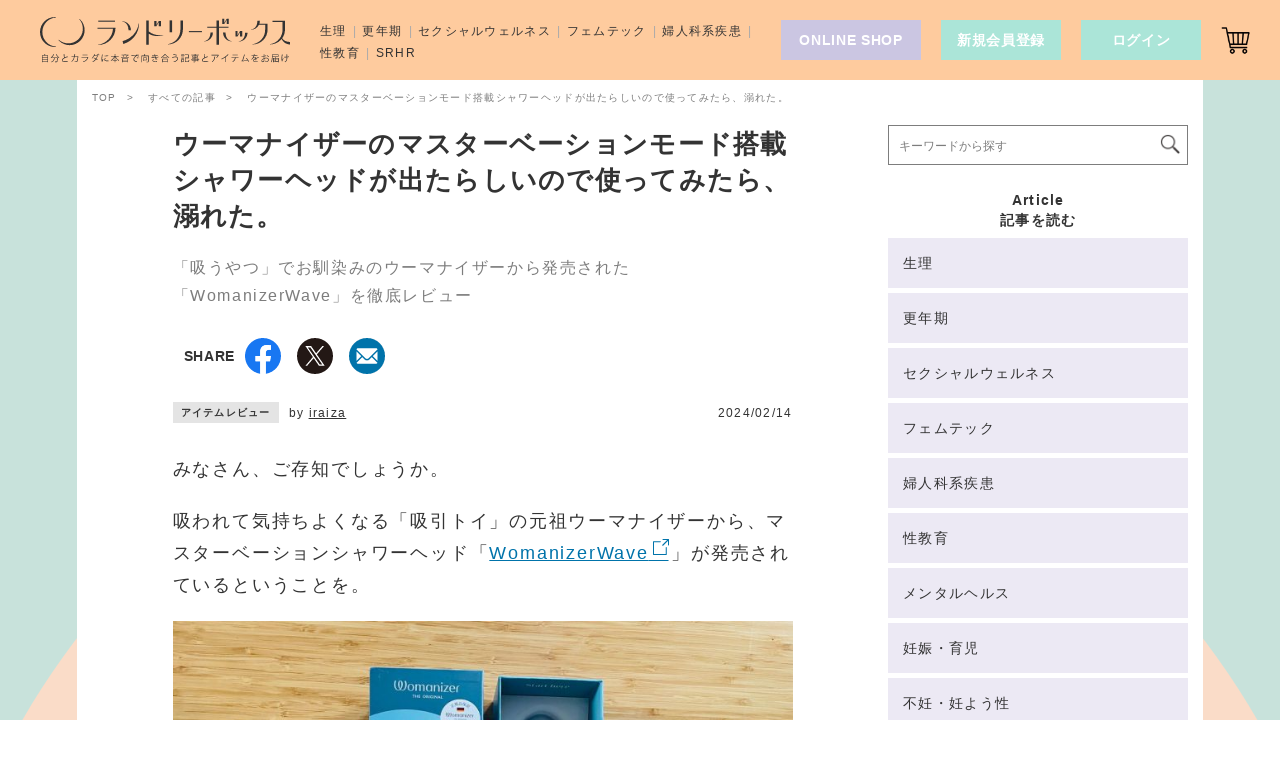

--- FILE ---
content_type: text/html; charset=UTF-8
request_url: https://laundrybox.jp/magazine/womanizerwave_review/
body_size: 30719
content:
<!doctype html><html lang="ja">
<head>
  <meta charset="UTF-8">
    <title>ウーマナイザーのマスターベーションモード搭載シャワーヘッドが出たらしいので使ってみたら、溺れた。  |  ランドリーボックス</title>
  <meta name="viewport" content="width=device-width, minimum-scale=1, initial-scale=1, viewport-fit=cover">
  <meta name="format-detection" content="telephone=no">
  <meta name="description" content="「吸うやつ」でお馴染みのウーマナイザーから発売された「WomanizerWave」を徹底レビュー">
  <meta name="keywords" content="">
  <meta name="twitter:card" content="summary_large_image">
  <meta name="twitter:site" content="@laundryboxjp">
  <meta name="twitter:url" content="https://laundrybox.jp/magazine/womanizerwave_review/">
  <meta name="twitter:title" content="ウーマナイザーのマスターベーションモード搭載シャワーヘッドが出たらしいので使ってみたら、溺れた。  |  ランドリーボックス">
  <meta name="twitter:description" content="「吸うやつ」でお馴染みのウーマナイザーから発売された「WomanizerWave」を徹底レビュー">
  <meta name="twitter:image" content="https://laundrybox.jp/assets/media/2024/02/OGP_womanizer_review.png">
  <meta property="fb:app_id" content="610266062406029">
  <meta property="og:url" content="https://laundrybox.jp/magazine/womanizerwave_review/">
  <meta property="og:type" content="article">
  <meta property="og:site_name" content="ランドリーボックス">
  <meta property="og:url" content="https://laundrybox.jp/magazine/womanizerwave_review/">
  <meta property="og:title" content="ウーマナイザーのマスターベーションモード搭載シャワーヘッドが出たらしいので使ってみたら、溺れた。  |  ランドリーボックス">
  <meta property="og:description" content="「吸うやつ」でお馴染みのウーマナイザーから発売された「WomanizerWave」を徹底レビュー">
  <meta property="og:image" content="https://laundrybox.jp/assets/media/2024/02/OGP_womanizer_review.png">
      <link rel="canonical" href="https://laundrybox.jp/magazine/womanizerwave_review/">
    <link rel="manifest" href="/manifest.json">
  <link rel="apple-touch-icon" type="image/png" href="/apple-touch-icon.png">
  <link rel="icon" type="image/png" href="/icon.png">
  <link rel="alternate" type="application/atom+xml" title="Recent Entries" href="/atom.xml">
      <script>(function(w,d,s,l,i){w[l]=w[l]||[];w[l].push({'gtm.start':
  new Date().getTime(),event:'gtm.js'});var f=d.getElementsByTagName(s)[0],
  j=d.createElement(s),dl=l!='dataLayer'?'&l='+l:'';j.async=true;j.src=
  'https://www.googletagmanager.com/gtm.js?id='+i+dl;f.parentNode.insertBefore(j,f);
  })(window,document,'script','dataLayer','GTM-MRL482B');</script>
  <meta name='robots' content='max-image-preview:large' />
<link rel="alternate" type="application/rss+xml" title="ランドリーボックス &raquo; ウーマナイザーのマスターベーションモード搭載シャワーヘッドが出たらしいので使ってみたら、溺れた。 のコメントのフィード" href="https://laundrybox.jp/magazine/womanizerwave_review/feed/" />
<link rel='stylesheet' id='wc-points-and-rewards-blocks-integration-css' href='https://laundrybox.jp/asset/plugins/woocommerce-points-and-rewards/build/style-index.css?ver=1.18.19' type='text/css' media='all' />
<style id='classic-theme-styles-inline-css' type='text/css'>
/*! This file is auto-generated */
.wp-block-button__link{color:#fff;background-color:#32373c;border-radius:9999px;box-shadow:none;text-decoration:none;padding:calc(.667em + 2px) calc(1.333em + 2px);font-size:1.125em}.wp-block-file__button{background:#32373c;color:#fff;text-decoration:none}
/*# sourceURL=/wp-includes/css/classic-themes.min.css */
</style>
<link rel='stylesheet' id='liquid-block-speech-css' href='https://laundrybox.jp/asset/plugins/liquid-speech-balloon/css/block.css?ver=6.9' type='text/css' media='all' />
<style id='age-gate-custom-inline-css' type='text/css'>
:root{--ag-background-color: rgba(250,220,200,1);--ag-background-image-position: center center;--ag-background-image-opacity: 1;--ag-form-background: rgba(250,220,200,1);--ag-text-color: #666666;--ag-blur: 5px;}
/*# sourceURL=age-gate-custom-inline-css */
</style>
<style type="text/css">.liquid-speech-balloon-00 .liquid-speech-balloon-avatar { background-image: url("https://laundrybox.jp/assets/media/avatar/laundrybox.jpg"); } .liquid-speech-balloon-01 .liquid-speech-balloon-avatar { background-image: url("https://laundrybox.jp/assets/media/2021/05/IMG_2440.jpg"); } .liquid-speech-balloon-02 .liquid-speech-balloon-avatar { background-image: url("https://laundrybox.jp/assets/media/2021/05/IMALU_maru.png"); } .liquid-speech-balloon-03 .liquid-speech-balloon-avatar { background-image: url("https://laundrybox.jp/assets/media/2021/05/MEGUMI_maru.png"); } .liquid-speech-balloon-04 .liquid-speech-balloon-avatar { background-image: url("https://laundrybox.jp/assets/media/2021/05/NATSUKO_maru.png"); } .liquid-speech-balloon-05 .liquid-speech-balloon-avatar { background-image: url("https://laundrybox.jp/assets/media/2021/05/IMG_2442.jpg"); } .liquid-speech-balloon-00 .liquid-speech-balloon-avatar::after { content: "laundrybox"; } .liquid-speech-balloon-01 .liquid-speech-balloon-avatar::after { content: "西さん"; } .liquid-speech-balloon-02 .liquid-speech-balloon-avatar::after { content: "IMALU"; } .liquid-speech-balloon-03 .liquid-speech-balloon-avatar::after { content: "MEGU MI"; } .liquid-speech-balloon-04 .liquid-speech-balloon-avatar::after { content: "NATSU KO"; } .liquid-speech-balloon-05 .liquid-speech-balloon-avatar::after { content: "3人"; } </style>

<!-- Meta Pixel Code -->
<script type='text/javascript'>
!function(f,b,e,v,n,t,s){if(f.fbq)return;n=f.fbq=function(){n.callMethod?
n.callMethod.apply(n,arguments):n.queue.push(arguments)};if(!f._fbq)f._fbq=n;
n.push=n;n.loaded=!0;n.version='2.0';n.queue=[];t=b.createElement(e);t.async=!0;
t.src=v;s=b.getElementsByTagName(e)[0];s.parentNode.insertBefore(t,s)}(window,
document,'script','https://connect.facebook.net/en_US/fbevents.js');
</script>
<!-- End Meta Pixel Code -->
<script type='text/javascript'>var url = window.location.origin + '?ob=open-bridge';
            fbq('set', 'openbridge', '1188722325457476', url);
fbq('init', '1188722325457476', {}, {
    "agent": "wordpress-6.9-4.1.5"
})</script><script type='text/javascript'>
    fbq('track', 'PageView', []);
  </script>		<style type="text/css" id="wp-custom-css">
			body.age-restriction,html.age-gate-restricted {
	height: 100vh;
	overflow: hidden;
	position: fixed;
	width: 100%;
	top: 0;
	left: 0;
	min-height: 100%;
}
.age-gate-wrapper {
	height: 100vh;
	position: fixed;
	z-index: 99998;
	width: 100%;
	top: 0;
	left: 0;
	overflow-y: auto;
	display: flex;
	align-items: center;
	flex-flow: column
}

.age-gate-background,.age-gate-background-colour {
	position: fixed;
	width: 100vw;
	height: 100vh;
	background-size: cover;
	top: 0;
	left: 0;
	z-index: -1
}
.age-gate {
	text-align: center;
	width: 100%;
	margin: auto
}
.age-gate-form {
	margin: 0 auto;
	max-width: 420px;
	width: 100%;
	background: #fadcc8;
	padding: 0;
	position: relative
}
.age-gate-heading {
	margin: 0 0 15px;
	padding: 0
}
.age-gate-heading.age-gate-logo img {
	max-width: 360px;
	width: 100%;
}
.age-gate-subheading {
    margin: 0 0 32px;
    font-size: 20px;
    padding: 0;
    font-weight: 400;
}
.age-gate-message {
	margin: 0 0 10px;
    text-align: left;
}
.age-gate-form-elements {
	margin: 0;
	list-style: none;
	display: flex;
	align-items: center;
	justify-content: center
}
.age-gate-challenge {
    font-size: 18px;
    margin-top: 32px;
}
.age-gate-form-section {
	margin: 0 5px 10px
}
.age-gate-label {
	cursor: pointer
}
.age-gate-input,.age-gate-select {
	text-align: center;
	max-width: 80px;
	width: 100%
}
.age-gate-input: : -webkit-contacts-auto-fill-button,.age-gate-input: : -webkit-credentials-auto-fill-button,.age-gate-select: : -webkit-contacts-auto-fill-button,.age-gate-select: : -webkit-credentials-auto-fill-button {
	visibility: hidden;
	pointer-events: none;
	position: absolute;
	right: 0
}
.age-gate-submit-no,
.age-gate-submit-yes {
	margin: 0 5px 10px 0;
    -webkit-appearance: none;
    background: #ffeadc;
    border: 1px solid #666;
    width: 100px;
    height: 40px;
    color: #666;
    cursor: pointer;
    transition: color .3s;
}
.age-gate-submit-no:hover,
.age-gate-submit-yes:hover {
    color: #aaa;
}
@media screen and (max-width: 768px) {
	.age-gate {
	    padding-bottom: 2%;
	}
	.age-gate-form {
	    width: 85%;
	}
}		</style>
		  <link href='/assets/css/main.css?v=20221026' rel='stylesheet'>
      <link href='/assets/css/article.css' rel='stylesheet'>    <script>
  (function() {
    window.lbFuncJson = function(isJsLoad) {
      window.$lb =  {
        'cartNum': undefined,
        'isLoggedin': undefined,
        'totalPoint': undefined,
        'totalWishlist': undefined
      };
      var x = new XMLHttpRequest();
      x.open('GET', '/lb-json/?v=' + Math.floor( Math.random() * 100000), true);
      x.responseType = 'json';
      x.send();
      x.onerror = function() {
        document.documentElement.className = document.documentElement.className + ' lb-loaded';
      };
      x.onload = function() {
        document.documentElement.className = document.documentElement.className + ' lb-loaded';
        if(x.status === 200){
          var d = x.response;
          if (JSON && navigator.userAgent.indexOf('Trident') !== -1) {
            d = JSON.parse(d);
          }
          window.$lb =  {
            'cartNum': d.cartNum,
            'isLoggedin': d.isLoggedin,
            'totalPoint': d.totalPoint,
            'totalWishlist': d.totalWishlist
          };
          if(d.isLoggedin == 1) {
            document.documentElement.className = document.documentElement.className + ' login';
          };
          if(isJsLoad) {
            window.lbJsLoad();
          };
        } else {
          console.error(x.status+' '+x.statusText);
        };
      };
    };
    lbFuncJson();
  }());
  </script>
    <script async src="https://pagead2.googlesyndication.com/pagead/js/adsbygoogle.js"></script>
  <style id='wp-block-heading-inline-css' type='text/css'>
h1:where(.wp-block-heading).has-background,h2:where(.wp-block-heading).has-background,h3:where(.wp-block-heading).has-background,h4:where(.wp-block-heading).has-background,h5:where(.wp-block-heading).has-background,h6:where(.wp-block-heading).has-background{padding:1.25em 2.375em}h1.has-text-align-left[style*=writing-mode]:where([style*=vertical-lr]),h1.has-text-align-right[style*=writing-mode]:where([style*=vertical-rl]),h2.has-text-align-left[style*=writing-mode]:where([style*=vertical-lr]),h2.has-text-align-right[style*=writing-mode]:where([style*=vertical-rl]),h3.has-text-align-left[style*=writing-mode]:where([style*=vertical-lr]),h3.has-text-align-right[style*=writing-mode]:where([style*=vertical-rl]),h4.has-text-align-left[style*=writing-mode]:where([style*=vertical-lr]),h4.has-text-align-right[style*=writing-mode]:where([style*=vertical-rl]),h5.has-text-align-left[style*=writing-mode]:where([style*=vertical-lr]),h5.has-text-align-right[style*=writing-mode]:where([style*=vertical-rl]),h6.has-text-align-left[style*=writing-mode]:where([style*=vertical-lr]),h6.has-text-align-right[style*=writing-mode]:where([style*=vertical-rl]){rotate:180deg}
/*# sourceURL=https://laundrybox.jp/con/wp-includes/blocks/heading/style.min.css */
</style>
<style id='wp-block-image-inline-css' type='text/css'>
.wp-block-image>a,.wp-block-image>figure>a{display:inline-block}.wp-block-image img{box-sizing:border-box;height:auto;max-width:100%;vertical-align:bottom}@media not (prefers-reduced-motion){.wp-block-image img.hide{visibility:hidden}.wp-block-image img.show{animation:show-content-image .4s}}.wp-block-image[style*=border-radius] img,.wp-block-image[style*=border-radius]>a{border-radius:inherit}.wp-block-image.has-custom-border img{box-sizing:border-box}.wp-block-image.aligncenter{text-align:center}.wp-block-image.alignfull>a,.wp-block-image.alignwide>a{width:100%}.wp-block-image.alignfull img,.wp-block-image.alignwide img{height:auto;width:100%}.wp-block-image .aligncenter,.wp-block-image .alignleft,.wp-block-image .alignright,.wp-block-image.aligncenter,.wp-block-image.alignleft,.wp-block-image.alignright{display:table}.wp-block-image .aligncenter>figcaption,.wp-block-image .alignleft>figcaption,.wp-block-image .alignright>figcaption,.wp-block-image.aligncenter>figcaption,.wp-block-image.alignleft>figcaption,.wp-block-image.alignright>figcaption{caption-side:bottom;display:table-caption}.wp-block-image .alignleft{float:left;margin:.5em 1em .5em 0}.wp-block-image .alignright{float:right;margin:.5em 0 .5em 1em}.wp-block-image .aligncenter{margin-left:auto;margin-right:auto}.wp-block-image :where(figcaption){margin-bottom:1em;margin-top:.5em}.wp-block-image.is-style-circle-mask img{border-radius:9999px}@supports ((-webkit-mask-image:none) or (mask-image:none)) or (-webkit-mask-image:none){.wp-block-image.is-style-circle-mask img{border-radius:0;-webkit-mask-image:url('data:image/svg+xml;utf8,<svg viewBox="0 0 100 100" xmlns="http://www.w3.org/2000/svg"><circle cx="50" cy="50" r="50"/></svg>');mask-image:url('data:image/svg+xml;utf8,<svg viewBox="0 0 100 100" xmlns="http://www.w3.org/2000/svg"><circle cx="50" cy="50" r="50"/></svg>');mask-mode:alpha;-webkit-mask-position:center;mask-position:center;-webkit-mask-repeat:no-repeat;mask-repeat:no-repeat;-webkit-mask-size:contain;mask-size:contain}}:root :where(.wp-block-image.is-style-rounded img,.wp-block-image .is-style-rounded img){border-radius:9999px}.wp-block-image figure{margin:0}.wp-lightbox-container{display:flex;flex-direction:column;position:relative}.wp-lightbox-container img{cursor:zoom-in}.wp-lightbox-container img:hover+button{opacity:1}.wp-lightbox-container button{align-items:center;backdrop-filter:blur(16px) saturate(180%);background-color:#5a5a5a40;border:none;border-radius:4px;cursor:zoom-in;display:flex;height:20px;justify-content:center;opacity:0;padding:0;position:absolute;right:16px;text-align:center;top:16px;width:20px;z-index:100}@media not (prefers-reduced-motion){.wp-lightbox-container button{transition:opacity .2s ease}}.wp-lightbox-container button:focus-visible{outline:3px auto #5a5a5a40;outline:3px auto -webkit-focus-ring-color;outline-offset:3px}.wp-lightbox-container button:hover{cursor:pointer;opacity:1}.wp-lightbox-container button:focus{opacity:1}.wp-lightbox-container button:focus,.wp-lightbox-container button:hover,.wp-lightbox-container button:not(:hover):not(:active):not(.has-background){background-color:#5a5a5a40;border:none}.wp-lightbox-overlay{box-sizing:border-box;cursor:zoom-out;height:100vh;left:0;overflow:hidden;position:fixed;top:0;visibility:hidden;width:100%;z-index:100000}.wp-lightbox-overlay .close-button{align-items:center;cursor:pointer;display:flex;justify-content:center;min-height:40px;min-width:40px;padding:0;position:absolute;right:calc(env(safe-area-inset-right) + 16px);top:calc(env(safe-area-inset-top) + 16px);z-index:5000000}.wp-lightbox-overlay .close-button:focus,.wp-lightbox-overlay .close-button:hover,.wp-lightbox-overlay .close-button:not(:hover):not(:active):not(.has-background){background:none;border:none}.wp-lightbox-overlay .lightbox-image-container{height:var(--wp--lightbox-container-height);left:50%;overflow:hidden;position:absolute;top:50%;transform:translate(-50%,-50%);transform-origin:top left;width:var(--wp--lightbox-container-width);z-index:9999999999}.wp-lightbox-overlay .wp-block-image{align-items:center;box-sizing:border-box;display:flex;height:100%;justify-content:center;margin:0;position:relative;transform-origin:0 0;width:100%;z-index:3000000}.wp-lightbox-overlay .wp-block-image img{height:var(--wp--lightbox-image-height);min-height:var(--wp--lightbox-image-height);min-width:var(--wp--lightbox-image-width);width:var(--wp--lightbox-image-width)}.wp-lightbox-overlay .wp-block-image figcaption{display:none}.wp-lightbox-overlay button{background:none;border:none}.wp-lightbox-overlay .scrim{background-color:#fff;height:100%;opacity:.9;position:absolute;width:100%;z-index:2000000}.wp-lightbox-overlay.active{visibility:visible}@media not (prefers-reduced-motion){.wp-lightbox-overlay.active{animation:turn-on-visibility .25s both}.wp-lightbox-overlay.active img{animation:turn-on-visibility .35s both}.wp-lightbox-overlay.show-closing-animation:not(.active){animation:turn-off-visibility .35s both}.wp-lightbox-overlay.show-closing-animation:not(.active) img{animation:turn-off-visibility .25s both}.wp-lightbox-overlay.zoom.active{animation:none;opacity:1;visibility:visible}.wp-lightbox-overlay.zoom.active .lightbox-image-container{animation:lightbox-zoom-in .4s}.wp-lightbox-overlay.zoom.active .lightbox-image-container img{animation:none}.wp-lightbox-overlay.zoom.active .scrim{animation:turn-on-visibility .4s forwards}.wp-lightbox-overlay.zoom.show-closing-animation:not(.active){animation:none}.wp-lightbox-overlay.zoom.show-closing-animation:not(.active) .lightbox-image-container{animation:lightbox-zoom-out .4s}.wp-lightbox-overlay.zoom.show-closing-animation:not(.active) .lightbox-image-container img{animation:none}.wp-lightbox-overlay.zoom.show-closing-animation:not(.active) .scrim{animation:turn-off-visibility .4s forwards}}@keyframes show-content-image{0%{visibility:hidden}99%{visibility:hidden}to{visibility:visible}}@keyframes turn-on-visibility{0%{opacity:0}to{opacity:1}}@keyframes turn-off-visibility{0%{opacity:1;visibility:visible}99%{opacity:0;visibility:visible}to{opacity:0;visibility:hidden}}@keyframes lightbox-zoom-in{0%{transform:translate(calc((-100vw + var(--wp--lightbox-scrollbar-width))/2 + var(--wp--lightbox-initial-left-position)),calc(-50vh + var(--wp--lightbox-initial-top-position))) scale(var(--wp--lightbox-scale))}to{transform:translate(-50%,-50%) scale(1)}}@keyframes lightbox-zoom-out{0%{transform:translate(-50%,-50%) scale(1);visibility:visible}99%{visibility:visible}to{transform:translate(calc((-100vw + var(--wp--lightbox-scrollbar-width))/2 + var(--wp--lightbox-initial-left-position)),calc(-50vh + var(--wp--lightbox-initial-top-position))) scale(var(--wp--lightbox-scale));visibility:hidden}}
/*# sourceURL=https://laundrybox.jp/con/wp-includes/blocks/image/style.min.css */
</style>
<style id='wp-block-image-theme-inline-css' type='text/css'>
:root :where(.wp-block-image figcaption){color:#555;font-size:13px;text-align:center}.is-dark-theme :root :where(.wp-block-image figcaption){color:#ffffffa6}.wp-block-image{margin:0 0 1em}
/*# sourceURL=https://laundrybox.jp/con/wp-includes/blocks/image/theme.min.css */
</style>
<style id='wp-block-list-inline-css' type='text/css'>
ol,ul{box-sizing:border-box}:root :where(.wp-block-list.has-background){padding:1.25em 2.375em}
/*# sourceURL=https://laundrybox.jp/con/wp-includes/blocks/list/style.min.css */
</style>
<style id='wp-block-paragraph-inline-css' type='text/css'>
.is-small-text{font-size:.875em}.is-regular-text{font-size:1em}.is-large-text{font-size:2.25em}.is-larger-text{font-size:3em}.has-drop-cap:not(:focus):first-letter{float:left;font-size:8.4em;font-style:normal;font-weight:100;line-height:.68;margin:.05em .1em 0 0;text-transform:uppercase}body.rtl .has-drop-cap:not(:focus):first-letter{float:none;margin-left:.1em}p.has-drop-cap.has-background{overflow:hidden}:root :where(p.has-background){padding:1.25em 2.375em}:where(p.has-text-color:not(.has-link-color)) a{color:inherit}p.has-text-align-left[style*="writing-mode:vertical-lr"],p.has-text-align-right[style*="writing-mode:vertical-rl"]{rotate:180deg}
/*# sourceURL=https://laundrybox.jp/con/wp-includes/blocks/paragraph/style.min.css */
</style>
<link rel='stylesheet' id='wc-blocks-style-css' href='https://laundrybox.jp/asset/plugins/woocommerce/assets/client/blocks/wc-blocks.css?ver=wc-10.4.3' type='text/css' media='all' />
<style id='global-styles-inline-css' type='text/css'>
:root{--wp--preset--aspect-ratio--square: 1;--wp--preset--aspect-ratio--4-3: 4/3;--wp--preset--aspect-ratio--3-4: 3/4;--wp--preset--aspect-ratio--3-2: 3/2;--wp--preset--aspect-ratio--2-3: 2/3;--wp--preset--aspect-ratio--16-9: 16/9;--wp--preset--aspect-ratio--9-16: 9/16;--wp--preset--color--black: #333333;--wp--preset--color--cyan-bluish-gray: #abb8c3;--wp--preset--color--white: #FFFFFF;--wp--preset--color--pale-pink: #f78da7;--wp--preset--color--vivid-red: #cf2e2e;--wp--preset--color--luminous-vivid-orange: #ff6900;--wp--preset--color--luminous-vivid-amber: #fcb900;--wp--preset--color--light-green-cyan: #7bdcb5;--wp--preset--color--vivid-green-cyan: #00d084;--wp--preset--color--pale-cyan-blue: #8ed1fc;--wp--preset--color--vivid-cyan-blue: #0693e3;--wp--preset--color--vivid-purple: #9b51e0;--wp--preset--color--strong-purple: #c5488b;--wp--preset--color--cadetblue: #4E8F8D;--wp--preset--color--gray: #777777;--wp--preset--color--tiger-lily: #EB6A59;--wp--preset--color--atlantis: #86D4E0;--wp--preset--color--peachy-pink: #FECB9E;--wp--preset--color--silver: #B5B5B5;--wp--preset--color--cyan: #C0D7FB;--wp--preset--color--lavender: #CDC2FC;--wp--preset--color--lemon-yellow: #E2FF40;--wp--preset--color--rose-dust: #F9C9C3;--wp--preset--color--bisque: #FADCC8;--wp--preset--color--ice-green: #C8E2DB;--wp--preset--color--aruba-sea: #ABE5D8;--wp--preset--gradient--vivid-cyan-blue-to-vivid-purple: linear-gradient(135deg,rgb(6,147,227) 0%,rgb(155,81,224) 100%);--wp--preset--gradient--light-green-cyan-to-vivid-green-cyan: linear-gradient(135deg,rgb(122,220,180) 0%,rgb(0,208,130) 100%);--wp--preset--gradient--luminous-vivid-amber-to-luminous-vivid-orange: linear-gradient(135deg,rgb(252,185,0) 0%,rgb(255,105,0) 100%);--wp--preset--gradient--luminous-vivid-orange-to-vivid-red: linear-gradient(135deg,rgb(255,105,0) 0%,rgb(207,46,46) 100%);--wp--preset--gradient--very-light-gray-to-cyan-bluish-gray: linear-gradient(135deg,rgb(238,238,238) 0%,rgb(169,184,195) 100%);--wp--preset--gradient--cool-to-warm-spectrum: linear-gradient(135deg,rgb(74,234,220) 0%,rgb(151,120,209) 20%,rgb(207,42,186) 40%,rgb(238,44,130) 60%,rgb(251,105,98) 80%,rgb(254,248,76) 100%);--wp--preset--gradient--blush-light-purple: linear-gradient(135deg,rgb(255,206,236) 0%,rgb(152,150,240) 100%);--wp--preset--gradient--blush-bordeaux: linear-gradient(135deg,rgb(254,205,165) 0%,rgb(254,45,45) 50%,rgb(107,0,62) 100%);--wp--preset--gradient--luminous-dusk: linear-gradient(135deg,rgb(255,203,112) 0%,rgb(199,81,192) 50%,rgb(65,88,208) 100%);--wp--preset--gradient--pale-ocean: linear-gradient(135deg,rgb(255,245,203) 0%,rgb(182,227,212) 50%,rgb(51,167,181) 100%);--wp--preset--gradient--electric-grass: linear-gradient(135deg,rgb(202,248,128) 0%,rgb(113,206,126) 100%);--wp--preset--gradient--midnight: linear-gradient(135deg,rgb(2,3,129) 0%,rgb(40,116,252) 100%);--wp--preset--font-size--small: 13px;--wp--preset--font-size--medium: 20px;--wp--preset--font-size--large: 36px;--wp--preset--font-size--x-large: 42px;--wp--preset--font-size--xx: 26px;--wp--preset--font-size--x: 24px;--wp--preset--font-size--lll: 22px;--wp--preset--font-size--ll: 20px;--wp--preset--font-size--l: 18px;--wp--preset--font-size--m: 16px;--wp--preset--font-size--s: 14px;--wp--preset--font-size--ss: 12px;--wp--preset--font-size--sss: 10px;--wp--preset--spacing--20: 0.44rem;--wp--preset--spacing--30: 0.67rem;--wp--preset--spacing--40: 1rem;--wp--preset--spacing--50: 1.5rem;--wp--preset--spacing--60: 2.25rem;--wp--preset--spacing--70: 3.38rem;--wp--preset--spacing--80: 5.06rem;--wp--preset--shadow--natural: 6px 6px 9px rgba(0, 0, 0, 0.2);--wp--preset--shadow--deep: 12px 12px 50px rgba(0, 0, 0, 0.4);--wp--preset--shadow--sharp: 6px 6px 0px rgba(0, 0, 0, 0.2);--wp--preset--shadow--outlined: 6px 6px 0px -3px rgb(255, 255, 255), 6px 6px rgb(0, 0, 0);--wp--preset--shadow--crisp: 6px 6px 0px rgb(0, 0, 0);}:where(.is-layout-flex){gap: 0.5em;}:where(.is-layout-grid){gap: 0.5em;}body .is-layout-flex{display: flex;}.is-layout-flex{flex-wrap: wrap;align-items: center;}.is-layout-flex > :is(*, div){margin: 0;}body .is-layout-grid{display: grid;}.is-layout-grid > :is(*, div){margin: 0;}:where(.wp-block-columns.is-layout-flex){gap: 2em;}:where(.wp-block-columns.is-layout-grid){gap: 2em;}:where(.wp-block-post-template.is-layout-flex){gap: 1.25em;}:where(.wp-block-post-template.is-layout-grid){gap: 1.25em;}.has-black-color{color: var(--wp--preset--color--black) !important;}.has-cyan-bluish-gray-color{color: var(--wp--preset--color--cyan-bluish-gray) !important;}.has-white-color{color: var(--wp--preset--color--white) !important;}.has-pale-pink-color{color: var(--wp--preset--color--pale-pink) !important;}.has-vivid-red-color{color: var(--wp--preset--color--vivid-red) !important;}.has-luminous-vivid-orange-color{color: var(--wp--preset--color--luminous-vivid-orange) !important;}.has-luminous-vivid-amber-color{color: var(--wp--preset--color--luminous-vivid-amber) !important;}.has-light-green-cyan-color{color: var(--wp--preset--color--light-green-cyan) !important;}.has-vivid-green-cyan-color{color: var(--wp--preset--color--vivid-green-cyan) !important;}.has-pale-cyan-blue-color{color: var(--wp--preset--color--pale-cyan-blue) !important;}.has-vivid-cyan-blue-color{color: var(--wp--preset--color--vivid-cyan-blue) !important;}.has-vivid-purple-color{color: var(--wp--preset--color--vivid-purple) !important;}.has-black-background-color{background-color: var(--wp--preset--color--black) !important;}.has-cyan-bluish-gray-background-color{background-color: var(--wp--preset--color--cyan-bluish-gray) !important;}.has-white-background-color{background-color: var(--wp--preset--color--white) !important;}.has-pale-pink-background-color{background-color: var(--wp--preset--color--pale-pink) !important;}.has-vivid-red-background-color{background-color: var(--wp--preset--color--vivid-red) !important;}.has-luminous-vivid-orange-background-color{background-color: var(--wp--preset--color--luminous-vivid-orange) !important;}.has-luminous-vivid-amber-background-color{background-color: var(--wp--preset--color--luminous-vivid-amber) !important;}.has-light-green-cyan-background-color{background-color: var(--wp--preset--color--light-green-cyan) !important;}.has-vivid-green-cyan-background-color{background-color: var(--wp--preset--color--vivid-green-cyan) !important;}.has-pale-cyan-blue-background-color{background-color: var(--wp--preset--color--pale-cyan-blue) !important;}.has-vivid-cyan-blue-background-color{background-color: var(--wp--preset--color--vivid-cyan-blue) !important;}.has-vivid-purple-background-color{background-color: var(--wp--preset--color--vivid-purple) !important;}.has-black-border-color{border-color: var(--wp--preset--color--black) !important;}.has-cyan-bluish-gray-border-color{border-color: var(--wp--preset--color--cyan-bluish-gray) !important;}.has-white-border-color{border-color: var(--wp--preset--color--white) !important;}.has-pale-pink-border-color{border-color: var(--wp--preset--color--pale-pink) !important;}.has-vivid-red-border-color{border-color: var(--wp--preset--color--vivid-red) !important;}.has-luminous-vivid-orange-border-color{border-color: var(--wp--preset--color--luminous-vivid-orange) !important;}.has-luminous-vivid-amber-border-color{border-color: var(--wp--preset--color--luminous-vivid-amber) !important;}.has-light-green-cyan-border-color{border-color: var(--wp--preset--color--light-green-cyan) !important;}.has-vivid-green-cyan-border-color{border-color: var(--wp--preset--color--vivid-green-cyan) !important;}.has-pale-cyan-blue-border-color{border-color: var(--wp--preset--color--pale-cyan-blue) !important;}.has-vivid-cyan-blue-border-color{border-color: var(--wp--preset--color--vivid-cyan-blue) !important;}.has-vivid-purple-border-color{border-color: var(--wp--preset--color--vivid-purple) !important;}.has-vivid-cyan-blue-to-vivid-purple-gradient-background{background: var(--wp--preset--gradient--vivid-cyan-blue-to-vivid-purple) !important;}.has-light-green-cyan-to-vivid-green-cyan-gradient-background{background: var(--wp--preset--gradient--light-green-cyan-to-vivid-green-cyan) !important;}.has-luminous-vivid-amber-to-luminous-vivid-orange-gradient-background{background: var(--wp--preset--gradient--luminous-vivid-amber-to-luminous-vivid-orange) !important;}.has-luminous-vivid-orange-to-vivid-red-gradient-background{background: var(--wp--preset--gradient--luminous-vivid-orange-to-vivid-red) !important;}.has-very-light-gray-to-cyan-bluish-gray-gradient-background{background: var(--wp--preset--gradient--very-light-gray-to-cyan-bluish-gray) !important;}.has-cool-to-warm-spectrum-gradient-background{background: var(--wp--preset--gradient--cool-to-warm-spectrum) !important;}.has-blush-light-purple-gradient-background{background: var(--wp--preset--gradient--blush-light-purple) !important;}.has-blush-bordeaux-gradient-background{background: var(--wp--preset--gradient--blush-bordeaux) !important;}.has-luminous-dusk-gradient-background{background: var(--wp--preset--gradient--luminous-dusk) !important;}.has-pale-ocean-gradient-background{background: var(--wp--preset--gradient--pale-ocean) !important;}.has-electric-grass-gradient-background{background: var(--wp--preset--gradient--electric-grass) !important;}.has-midnight-gradient-background{background: var(--wp--preset--gradient--midnight) !important;}.has-small-font-size{font-size: var(--wp--preset--font-size--small) !important;}.has-medium-font-size{font-size: var(--wp--preset--font-size--medium) !important;}.has-large-font-size{font-size: var(--wp--preset--font-size--large) !important;}.has-x-large-font-size{font-size: var(--wp--preset--font-size--x-large) !important;}
/*# sourceURL=global-styles-inline-css */
</style>
</head>
<body class="wp-singular post-template-default single single-post postid-40399 single-format-standard wp-theme-laundrybox theme-laundrybox ">
<noscript><iframe src="https://www.googletagmanager.com/ns.html?id=GTM-MRL482B"
height="0" width="0" style="display:none;visibility:hidden"></iframe></noscript>
<div id="l-wrap" class="l-wrap">
  <div id="l-container" class="l-container">
        <div class="l-container-main">
  <div class="l-container-primary">
    <div class="-inner">
                        <div class="breadcrumb">
  <ol class="breadcrumb-list">
    <li>
      <a href="/"><span>TOP</span></a>
    </li>
          <li>
        <a href="/magazine/"><span>すべての記事</span></a>
      </li>
                <li class="-page-current">
      <span>ウーマナイザーのマスターベーションモード搭載シャワーヘッドが出たらしいので使ってみたら、溺れた。</span>
    </li>
      </ol>
</div>
      <main class="content-main">

        <header class="article-header">
          <div class="article-header-title">
                        <h1 class="article-title">ウーマナイザーのマスターベーションモード搭載シャワーヘッドが出たらしいので使ってみたら、溺れた。</h1>            <p class="article-excerpt">「吸うやつ」でお馴染みのウーマナイザーから発売された「WomanizerWave」を徹底レビュー</p>
          </div>
          <aside class="b-share -product"><h3 class="-title">SHARE</h3><ul class="m-share-list -product"><li><a href="https://www.facebook.com/share.php?u=https://laundrybox.jp/magazine/womanizerwave_review/&t=ウーマナイザーのマスターベーションモード搭載シャワーヘッドが出たらしいので使ってみたら、溺れた。｜ランドリーボックス"  target="_blank" rel="noopener noreferrer"><img src="/assets/img/sns/icon-circle-facebook.svg" alt="Facebook" width="40"></a></li><li><a href="http://twitter.com/intent/tweet?text=ウーマナイザーのマスターベーションモード搭載シャワーヘッドが出たらしいので使ってみたら、溺れた。｜ランドリーボックス &url=https://laundrybox.jp/magazine/womanizerwave_review/&via=laundryboxjp" target="_blank" rel="noopener noreferrer"><img src="/assets/img/sns/icon-circle-twitter.svg" alt="Twitter" width="40"></a></li><li class="-sp"><a href="https://line.me/R/msg/text/?ウーマナイザーのマスターベーションモード搭載シャワーヘッドが出たらしいので使ってみたら、溺れた。｜ランドリーボックス%0D%0Ahttps://laundrybox.jp/magazine/womanizerwave_review/"  target="_blank" rel="noopener noreferrer"><img src="/assets/img/sns/icon-circle-line.svg" alt="Line" width="40"></a></li><li class="-pc"><a href="mailto:?body=https://laundrybox.jp/magazine/womanizerwave_review/%0D%0Aウーマナイザーのマスターベーションモード搭載シャワーヘッドが出たらしいので使ってみたら、溺れた。｜ランドリーボックス" target="_blank" rel="noopener noreferrer"><img src="/assets/img/sns/icon-circle-sms.svg" alt="email" width="40"></a></li><li class="-sp -iphone"><a href="sms:&body=https://laundrybox.jp/magazine/womanizerwave_review/%20ウーマナイザーのマスターベーションモード搭載シャワーヘッドが出たらしいので使ってみたら、溺れた。｜ランドリーボックス" target="_blank" rel="noopener noreferrer"><img src="/assets/img/sns/icon-circle-sms.svg" alt="sms" width="40"></a></li></ul></aside>          <div class="article-header-body">
                        <div class="article-info-ceil">
              <p class="article-type"><span class="label label-type"><a href="/magazine/type/item-reviews/"><i>アイテムレビュー</i></a></span></p>              <p class="article-info-author">
                <span class="article-author-label">by </span>
                <a class="article-author-text" href="/magazine/authors/iraiza/">
                  iraiza                </a>
              </p>
              <time class="article-date" datetime="2024-02-14T20:00:00+09:00">2024/02/14</time>            </div>
                            <figure class="-none">
                                  </figure>
                                    </div>
                  </header>
        <div id="article-body" class="article-body">
          <div class="article-content">
            <div id="post-40399" class="post-40399 post type-post status-publish format-standard has-post-thumbnail hentry category-sexual-wellness tag-458 tag-495 tag-sex-toy tag-455 article_type-item-reviews">
  
<p>みなさん、ご存知でしょうか。</p>



<p>吸われて気持ちよくなる「吸引トイ」の元祖ウーマナイザーから、マスターベーションシャワーヘッド「<a href="http://amzn.to/48f9ygH" target="_blank" rel="noreferrer noopener">WomanizerWave</a>」が発売されているということを。</p>



<figure class="wp-block-image size-large"><img fetchpriority="high" decoding="async" width="750" height="563" data-src="/assets/media/2024/02/womanizerwave_review_pic1-750x563.jpg" alt="" class="wp-image-40409" data-srcset="/assets/media/2024/02/womanizerwave_review_pic1-750x563.jpg 750w, /assets/media/2024/02/womanizerwave_review_pic1-375x281.jpg 375w, /assets/media/2024/02/womanizerwave_review_pic1-768x576.jpg 768w, /assets/media/2024/02/womanizerwave_review_pic1-1536x1153.jpg 1536w, /assets/media/2024/02/womanizerwave_review_pic1-600x450.jpg 600w, /assets/media/2024/02/womanizerwave_review_pic1-80x60.jpg 80w, /assets/media/2024/02/womanizerwave_review_pic1.jpg 1999w" sizes="(max-width: 750px) 100vw, 750px" /></figure>



<p>ドイツのシャワーヘッド老舗ブランドHANSGROHE（ハンスグローエ）が共同で開発したそうです。</p>



<p>「え、それってつまり、シャワオナ（シャワーオナニー）用ってこと？」</p>



<p>はい、その通りです。シャワオナです。</p>



<p>ただし、シャワオナに最適なモードが追加されているだけで、通常のシャワーヘッドとしても使えますのでご安心を。</p>



<p>では、早速レビューしていきたいと思います。</p>



<div class="m-ad m-ad-post m-ad-post-mid"><ins class="adsbygoogle"
     style="display:block; text-align:center;"
     data-ad-layout="in-article"
     data-ad-format="fluid"
     data-ad-client="ca-pub-7563797545247669"
     data-ad-slot="5366375818"></ins></div>
<h2 class="wp-block-heading"><strong>意外と馴染む「WomanizerWave」。3パターンのモードがあるよ</strong></h2>



<figure class="wp-block-image size-large"><img fetchpriority="high" decoding="async" width="750" height="563" data-src="/assets/media/2024/02/womanizerwave_review_pic1-750x563.jpg" alt="" class="wp-image-40409" data-srcset="/assets/media/2024/02/womanizerwave_review_pic1-750x563.jpg 750w, /assets/media/2024/02/womanizerwave_review_pic1-375x281.jpg 375w, /assets/media/2024/02/womanizerwave_review_pic1-768x576.jpg 768w, /assets/media/2024/02/womanizerwave_review_pic1-1536x1153.jpg 1536w, /assets/media/2024/02/womanizerwave_review_pic1-600x450.jpg 600w, /assets/media/2024/02/womanizerwave_review_pic1-80x60.jpg 80w, /assets/media/2024/02/womanizerwave_review_pic1.jpg 1999w" sizes="(max-width: 750px) 100vw, 750px" /></figure>



<p>「WomanizerWave」なんだか高級感あるパッケージと本体です。シルバー、ブラック、ホワイトの全3色あります。</p>



<figure class="wp-block-image size-large"><img decoding="async" width="750" height="563" data-src="/assets/media/2024/02/womanizerwave_review_pic14-750x563.jpg" alt="" class="wp-image-40421" data-srcset="/assets/media/2024/02/womanizerwave_review_pic14-750x563.jpg 750w, /assets/media/2024/02/womanizerwave_review_pic14-375x281.jpg 375w, /assets/media/2024/02/womanizerwave_review_pic14-768x576.jpg 768w, /assets/media/2024/02/womanizerwave_review_pic14-1536x1153.jpg 1536w, /assets/media/2024/02/womanizerwave_review_pic14-600x450.jpg 600w, /assets/media/2024/02/womanizerwave_review_pic14-80x60.jpg 80w, /assets/media/2024/02/womanizerwave_review_pic14.jpg 1999w" sizes="(max-width: 750px) 100vw, 750px" /></figure>



<p>未使用だとこんなにキラキラしてます。</p>



<figure class="wp-block-image size-large"><img decoding="async" width="750" height="563" data-src="/assets/media/2024/02/womanizerwave_review_pic3-750x563.jpg" alt="" class="wp-image-40411" data-srcset="/assets/media/2024/02/womanizerwave_review_pic3-750x563.jpg 750w, /assets/media/2024/02/womanizerwave_review_pic3-375x281.jpg 375w, /assets/media/2024/02/womanizerwave_review_pic3-768x576.jpg 768w, /assets/media/2024/02/womanizerwave_review_pic3-1536x1153.jpg 1536w, /assets/media/2024/02/womanizerwave_review_pic3-600x450.jpg 600w, /assets/media/2024/02/womanizerwave_review_pic3-80x60.jpg 80w, /assets/media/2024/02/womanizerwave_review_pic3.jpg 1999w" sizes="(max-width: 750px) 100vw, 750px" /></figure>



<p>すでに気になる突起物がいっぱい。</p>



<figure class="wp-block-image size-large"><img loading="lazy" decoding="async" width="750" height="563" data-src="/assets/media/2024/02/womanizerwave_review_pic17-750x563.jpg" alt="" class="wp-image-40424" data-srcset="/assets/media/2024/02/womanizerwave_review_pic17-750x563.jpg 750w, /assets/media/2024/02/womanizerwave_review_pic17-375x281.jpg 375w, /assets/media/2024/02/womanizerwave_review_pic17-768x576.jpg 768w, /assets/media/2024/02/womanizerwave_review_pic17-1536x1153.jpg 1536w, /assets/media/2024/02/womanizerwave_review_pic17-600x450.jpg 600w, /assets/media/2024/02/womanizerwave_review_pic17-80x60.jpg 80w, /assets/media/2024/02/womanizerwave_review_pic17.jpg 1999w" sizes="auto, (max-width: 750px) 100vw, 750px" /></figure>



<p>自宅のシャワーヘッドは使い古されたくすんだホワイトだったので、なんだかかっこいい感じに。なんなら、高級シャワーヘッドRe◯aのファイン◯ブルっぽい！</p>



<p>ドイツ製のシャワーヘッドですが、日本の規格と同じとのことで簡単に装着できました。</p>



<p>自宅のシャワーヘッドを初めて交換したので、最初はちょっとワクワクしましたが、いざ付け替えてみるともともとつけていたシャワーヘッドのホース内が汚くてゾッとしました。</p>



<p>ホースの汚れは盲点でした…ヘッドだけじゃなくホースも定期的に取り替えた方がいいのかな。</p>



<figure class="wp-block-image size-large"><img loading="lazy" decoding="async" width="750" height="563" data-src="/assets/media/2024/02/womanizerwave_review_pic7-750x563.jpg" alt="" class="wp-image-40414" data-srcset="/assets/media/2024/02/womanizerwave_review_pic7-750x563.jpg 750w, /assets/media/2024/02/womanizerwave_review_pic7-375x281.jpg 375w, /assets/media/2024/02/womanizerwave_review_pic7-768x576.jpg 768w, /assets/media/2024/02/womanizerwave_review_pic7-1536x1153.jpg 1536w, /assets/media/2024/02/womanizerwave_review_pic7-600x450.jpg 600w, /assets/media/2024/02/womanizerwave_review_pic7-80x60.jpg 80w, /assets/media/2024/02/womanizerwave_review_pic7.jpg 1999w" sizes="auto, (max-width: 750px) 100vw, 750px" /></figure>



<p>シャワーヘッドには3つのモードと、シャワーの強弱を調整できるボタンがあります。</p>



<p>1つ目のモードが通称「パウダーレイン」。</p>



<figure class="wp-block-image size-full"><img loading="lazy" decoding="async" width="1444" height="812" data-src="/assets/media/2024/02/womanizerwave_review_pic10.gif" alt="" class="wp-image-40417"/></figure>



<p>ホテルとかで使われている水流らしく、粒が細かく、やわらかい水圧のシャワーです。シャワーというよりも、どちらかというと全身にミストをかけられているような感じでした。</p>



<p>つまり、シャワオナ用ではないモードです。<br>2つ目が「プレジャーワール」。</p>



<figure class="wp-block-image size-full"><img loading="lazy" decoding="async" width="772" height="434" data-src="/assets/media/2024/02/womanizerwave_review_pic16.gif" alt="" class="wp-image-40423"/></figure>



<p>螺旋（らせん）状に水流がツイストしていきます。個人的にはこれが一番面白かったです。宇宙人〜〜！ってなりました。</p>



<p>3つ目が「プレジャージェット」。</p>



<figure class="wp-block-image size-full"><img loading="lazy" decoding="async" width="1018" height="572" data-src="/assets/media/2024/02/womanizerwave_review_pic11.gif" alt="" class="wp-image-40418"/></figure>



<p>これはいわゆる、一点集中型の水流です。一定の刺激をピンポイントに当てることができます。シャワオナでは最後の仕上げ用って感じですかね。</p>



<p>ちなみにこのシャワーヘッド、公式サイトによると、空気で水のボリュームを増やす仕様とのことで、従来のシャワーヘッドと比較し水の消費量を約60％削減できるそう。</p>



<p>確かに、いつものシャワーと比べて、水流が柔らかい気がします。</p>



<div class="m-bannar-banner_ad">
      <div>
        <a class="m-carousel-branch" href="/products/?utm_source=ec&amp;utm_medium=banner&amp;utm_campaign=ecpage&amp;utm_id=ecpage" target="_blank">
<picture><source media="(min-width:813px)" srcset="/assets/media/2022/08/normalbanner-PC.png"><img decoding="async" class="-img" data-src="/assets/media/2022/08/normalbanner-sp.png" alt=""></picture></a>
      </div>
</div><h2 class="wp-block-heading"><strong>「WomanizerWave」の実力やいかに…</strong></h2>



<p>まずは、自分のフォーメーションを確認します。</p>



<p>みなさん、それぞれにシャワオナ体勢があるかと思いますが、冬なので私は足を湯船につけ、風呂のヘリに座って股間にシャワーを当てる作戦でいきました。</p>



<p>いざ実食…！！噴射…！！！！</p>



<figure class="wp-block-image size-full"><img loading="lazy" decoding="async" width="892" height="502" data-src="/assets/media/2024/02/womanizerwave_review_gif5.gif" alt="" class="wp-image-40408"/></figure>



<p>パウダーレインモードは、刺激がないので、プレジャーワールから当てていきます。</p>



<p><strong>1番バッター プレジャーワールくん</strong></p>



<figure class="wp-block-image size-full"><img loading="lazy" decoding="async" width="732" height="412" data-src="/assets/media/2024/02/womanizerwave_review_pic9.gif" alt="" class="wp-image-40416"/></figure>



<p>うん、うん。ちゃんと当たってますな。</p>



<p>うん、うん。ちゃんと当たってますな。</p>



<p>うん、うん。ちゃんと当たってますな。</p>



<p>う、うん？ちゃんと当たってますよね？</p>



<p>股間を覗く。角度を確認する。</p>



<p>よし、モードを変えてみよう。</p>



<p><strong>2番　プレジャーモードくん</strong></p>



<figure class="wp-block-image size-full"><img loading="lazy" decoding="async" width="772" height="434" data-src="/assets/media/2024/02/womanizerwave_review_pic16.gif" alt="" class="wp-image-40423"/></figure>



<p>おお…！</p>



<p>水圧が強くなった。いいよ、いいよ。</p>



<p>どんどん、攻めていこう。</p>



<p>どんどん、攻めていこう。</p>



<p>どんどん？攻めてこ？</p>



<p><br></p>



<p>おかしい。</p>



<p><br></p>



<p></p>



<p><strong>「これは、そもそも興奮していないからなのか…？」</strong></p>



<figure class="wp-block-image size-large"><img loading="lazy" decoding="async" width="750" height="563" data-src="/assets/media/2024/02/womanizerwave_review_pic13-750x563.jpg" alt="" class="wp-image-40420" data-srcset="/assets/media/2024/02/womanizerwave_review_pic13-750x563.jpg 750w, /assets/media/2024/02/womanizerwave_review_pic13-375x281.jpg 375w, /assets/media/2024/02/womanizerwave_review_pic13-768x576.jpg 768w, /assets/media/2024/02/womanizerwave_review_pic13-600x450.jpg 600w, /assets/media/2024/02/womanizerwave_review_pic13-80x60.jpg 80w, /assets/media/2024/02/womanizerwave_review_pic13.jpg 1280w" sizes="auto, (max-width: 750px) 100vw, 750px" /><figcaption class="wp-element-caption"><a href="https://pixabay.com/ja/photos/%E6%80%9D%E6%83%B3%E5%AE%B6-%E3%83%AD%E3%83%80%E3%83%B3-%E3%83%91%E3%83%AA-%E5%BD%AB%E5%88%BB-692959/" target="_blank" rel="noreferrer noopener">https://pixabay.com/ja/photos/%E6%80%9D%E6%83%B3%E5%AE%B6-%E3%83%AD%E3%83%80%E3%83%B3-%E3%83%91%E3%83%AA-%E5%BD%AB%E5%88%BB-692959/</a></figcaption></figure>



<p></p>



<p><br>もしや、2パターンを繰り返すといい感じになったりするのか？</p>



<figure class="wp-block-image size-full"><img loading="lazy" decoding="async" width="398" height="224" data-src="/assets/media/2024/02/womanizerwave_review_pic8.gif" alt="" class="wp-image-40415"/></figure>



<p>よし、再度プレジャーワールだ！</p>



<p>次、プレジャーモード！</p>



<p>次、もっかいプレジャーワール！</p>



<p>が、ボタンの順番の仕様上、パウダーレインが挟まる！！</p>



<p>パウダーレインは無刺激！！すぐに飛ばしてプレジャーワール！</p>



<p>風呂場に、ボタンのカチカチとした音が響きわたるわりには、私の股間にはまったく響いてきていない。</p>



<p>すでに15分くらいは経っている。</p>



<p>冬の風呂場で風邪をひきたくない。</p>



<p>風呂のヘリに座り続けて股間を覗くのも腰によくない。</p>



<p>よし、フォーメーションチェンジだ。</p>



<div class="m-bannar-banner_ad">
</div><h2 class="wp-block-heading"><strong>「WomanizerWave」が見出した新たな快感</strong></h2>



<p>目指すはこれだ。</p>



<figure class="wp-block-image size-large"><img loading="lazy" decoding="async" width="750" height="500" data-src="/assets/media/2024/02/womanizerwave_review_pic2-750x500.png" alt="" class="wp-image-40410" data-srcset="/assets/media/2024/02/womanizerwave_review_pic2-750x500.png 750w, /assets/media/2024/02/womanizerwave_review_pic2-375x250.png 375w, /assets/media/2024/02/womanizerwave_review_pic2-768x512.png 768w, /assets/media/2024/02/womanizerwave_review_pic2-600x400.png 600w, /assets/media/2024/02/womanizerwave_review_pic2-80x53.png 80w, /assets/media/2024/02/womanizerwave_review_pic2.png 1200w" sizes="auto, (max-width: 750px) 100vw, 750px" /></figure>



<p>風呂に入ったままでシャワーを当ててみよう。これなら体が冷える心配はない。</p>



<p>熱々で入れたお湯だったが、15分経ち、少し熱いくらいになっている。多分42度くらいだろう。</p>



<p>しかし、ここで気づいてしまった。</p>



<p>水中でシャワーを当てるということは、浴槽内の水の抵抗を受けるため、さっきよりも水圧が弱くなっているのだ。</p>



<p>だめだ。プレジャーワールでは、風呂に鎮座するお湯に負けてしまっている…。まったく股間に届かない。</p>



<p>こうなったら、プレジャーモード1択だ。</p>



<p>しかし、それでも刺激が足りない…どうすれば…。</p>



<p>シャワーの温度は45度。浴槽の水温も上がり、いろんな意味で少し頭がぼーっとしてきた。</p>



<p>「はっ！！」</p>



<p>思いついてしまった。</p>



<p>熱々の湯の中で、水を当てるというのはどうだろう。</p>



<p>熱い源泉の温泉に注がれている水の近くに入ったら天国を感じたという体験をしたことはないだろうか？</p>



<p>私はある！これだ！！！</p>



<p>勢いよく最大限にシャワーの温度をさげ、水を出した。股間に当てた。</p>



<p>熱いお湯の間から、冷たい水が股間に当たる。</p>



<p><strong>き、き、きもちいいいいいいいいーーー！！！！</strong></p>



<p>勝った気がした。この迷宮入りしそうだったダンジョンをクリアした！私は、そう確信した。</p>



<p>が、ここでまた悟ってしまう。</p>



<p><br><br></p>



<p><strong>「気持ちいいことには間違いないが、果てることができない」</strong></p>



<figure class="wp-block-image size-large"><img loading="lazy" decoding="async" width="750" height="591" data-src="/assets/media/2024/02/womanizerwave_review_pic15-750x591.jpg" alt="" class="wp-image-40422" data-srcset="/assets/media/2024/02/womanizerwave_review_pic15-750x591.jpg 750w, /assets/media/2024/02/womanizerwave_review_pic15-375x295.jpg 375w, /assets/media/2024/02/womanizerwave_review_pic15-768x605.jpg 768w, /assets/media/2024/02/womanizerwave_review_pic15-1536x1209.jpg 1536w, /assets/media/2024/02/womanizerwave_review_pic15-600x472.jpg 600w, /assets/media/2024/02/womanizerwave_review_pic15-80x63.jpg 80w, /assets/media/2024/02/womanizerwave_review_pic15.jpg 1999w" sizes="auto, (max-width: 750px) 100vw, 750px" /><figcaption class="wp-element-caption"><a href="https://unsplash.com/ja/%E5%86%99%E7%9C%9F/%E5%BB%BA%E7%89%A9%E3%81%AE%E4%B8%8A%E3%81%AE%E9%A1%94%E3%81%AE%E3%82%AF%E3%83%AD%E3%83%BC%E3%82%BA%E3%82%A2%E3%83%83%E3%83%97-oMG6w4FwS-k?utm_content=creditCopyText&amp;utm_medium=referral&amp;utm_source=unsplash" target="_blank" rel="noreferrer noopener">Unsplash</a>の<a href="https://unsplash.com/ja/@jcorl?utm_content=creditCopyText&amp;utm_medium=referral&amp;utm_source=unsplash" target="_blank" rel="noreferrer noopener">Joseph Corl</a>が撮影した写真</figcaption></figure>



<p></p>



<p>次から次へと思考が回る。</p>



<p>これは、シャワーが弱いのか？それとも私の股間が強い刺激に慣れすぎて鉄のvulva（外陰部）になっているのか？</p>



<p>待てよ、生理前でテンションが上がらない時期か？そもそもレビューするという邪念のせいで入り込めてない？</p>



<p>頭の中で会議が繰り広げられていく。</p>



<p>そして、気づいた。<br><br><br></p>



<p><strong>「あ、溺れる…」</strong></p>



<p></p>



<figure class="wp-block-image size-full"><img loading="lazy" decoding="async" width="282" height="202" data-src="/assets/media/2024/02/womanizerwave_review_pic18.jpg" alt="" class="wp-image-40425" data-srcset="/assets/media/2024/02/womanizerwave_review_pic18.jpg 282w, /assets/media/2024/02/womanizerwave_review_pic18-80x57.jpg 80w" sizes="auto, (max-width: 282px) 100vw, 282px" /></figure>



<p></p>



<p>股間の角度をお風呂の中で変えたりしているうちに、私は半分寝転んだ体勢になっており、気づいた時には口のすぐ下までお湯に浸かっていた。</p>



<p>そして、お風呂からは水が溢れ出まくっていた。</p>



<p>これでは、水量の節約どころか完全に水量オーバーだ！！</p>



<p>調子に乗って水を出しすぎたので水温もかなり下がってしまった。</p>



<p>「もう風呂を出よう」</p>



<div class="m-ad m-ad-post m-ad-post-mid"><ins class="adsbygoogle"
     style="display:block; text-align:center;"
     data-ad-layout="in-article"
     data-ad-format="fluid"
     data-ad-client="ca-pub-7563797545247669"
     data-ad-slot="5366375818"></ins></div>
<h2 class="wp-block-heading"><strong>「WomanizerWave」なら、アレができてしまう</strong></h2>



<p>結局、シャワオナで達することはできなかった。ただし、気持ちはよかった。</p>



<p>「状況が違えば、達することはできたのか？私だけなのか？」</p>



<p>この謎が残り続けるのはいやなので友達にメッセしてみた。</p>



<figure class="wp-block-image size-large"><img loading="lazy" decoding="async" width="750" height="127" data-src="/assets/media/2024/02/test-750x127.png" alt="" class="wp-image-40475" data-srcset="/assets/media/2024/02/test-750x127.png 750w, /assets/media/2024/02/test-375x64.png 375w, /assets/media/2024/02/test-768x130.png 768w, /assets/media/2024/02/test-600x102.png 600w, /assets/media/2024/02/test.png 1062w" sizes="auto, (max-width: 750px) 100vw, 750px" /></figure>



<figure class="wp-block-image size-large"><img loading="lazy" decoding="async" width="750" height="103" data-src="/assets/media/2024/02/womanizerwave_review_pic19-750x103.png" alt="" class="wp-image-40426" data-srcset="/assets/media/2024/02/womanizerwave_review_pic19-750x103.png 750w, /assets/media/2024/02/womanizerwave_review_pic19-375x52.png 375w, /assets/media/2024/02/womanizerwave_review_pic19-768x106.png 768w, /assets/media/2024/02/womanizerwave_review_pic19-600x83.png 600w, /assets/media/2024/02/womanizerwave_review_pic19-80x11.png 80w, /assets/media/2024/02/womanizerwave_review_pic19.png 1076w" sizes="auto, (max-width: 750px) 100vw, 750px" /></figure>



<p>漫画を貸す感覚で友達に貸せるセックストイ！</p>



<p>確かに、はじめてかもしれない。</p>



<p>後日、友達にシャワーヘッドを貸した。</p>



<figure class="wp-block-image size-large"><img loading="lazy" decoding="async" width="750" height="563" data-src="/assets/media/2024/02/womanizerwave_review_pic4-750x563.jpg" alt="" class="wp-image-40412" data-srcset="/assets/media/2024/02/womanizerwave_review_pic4-750x563.jpg 750w, /assets/media/2024/02/womanizerwave_review_pic4-375x281.jpg 375w, /assets/media/2024/02/womanizerwave_review_pic4-768x576.jpg 768w, /assets/media/2024/02/womanizerwave_review_pic4-1536x1153.jpg 1536w, /assets/media/2024/02/womanizerwave_review_pic4-600x450.jpg 600w, /assets/media/2024/02/womanizerwave_review_pic4-80x60.jpg 80w, /assets/media/2024/02/womanizerwave_review_pic4.jpg 1999w" sizes="auto, (max-width: 750px) 100vw, 750px" /></figure>



<p>喫茶店でトイを机の上に堂々と出せるのもこの商品のいいところなのかもしれない。</p>



<p>結果が楽しみでしょうがない。</p>



<p><strong>結論、友達に使用済みセックストイは貸せなくても使用済みシャワーヘッドなら貸せるというのがわかった。</strong></p>



<div class="m-ad m-ad-post m-ad-post-mid"><ins class="adsbygoogle"
     style="display:block; text-align:center;"
     data-ad-layout="in-article"
     data-ad-format="fluid"
     data-ad-client="ca-pub-7563797545247669"
     data-ad-slot="5366375818"></ins></div>
<h2 class="wp-block-heading"><strong> 「WomanizerWave」メリット・デメリット</strong></h2>



<p>話が変わってしまったが、<strong>WomanizerWaveレビュー結果は、こちら</strong></p>



<p><strong>デザイン：★★★★★</strong><br><strong>価格：★</strong><br><strong>機能性：★★★</strong><br><strong>新規性：★★★★</strong><br><strong>心地よさ：★★★</strong></p>



<p><strong>気持ちいいけど、優しすぎる！</strong></p>



<p><strong>メリット</strong></p>



<ul class="wp-block-list">
<li>劣化で汚れているかもしれないシャワーヘッドを替えることができる</li>



<li>モード切り替えによりさまざまなシャワーを体験できる</li>



<li>当ててる分には気持ちいい</li>



<li>部屋でセックストイを使うことが難しいから買えない…という方にはお風呂で使えるプレジャーグッズになる</li>



<li>なんかよくわからないけど、ゴージャスな見た目と背徳感含めて、すごい感じがする</li>



<li>（使う時間によるが）水量を削減できるらしい</li>
</ul>



<p><strong>デメリット</strong></p>



<ul class="wp-block-list">
<li>全体的に水圧が少し弱い</li>



<li>金額が少し高い</li>



<li>その場ではゴールできない（かもしれない）</li>
</ul>



<p><strong>次回、友人Betsyさんの感想も聞いてみるので少しお時間ください。</strong></p>



<div data-block-name="woocommerce/add-buttons" data-my-rich-product-amazon-url="http://amzn.to/48f9ygH" data-my-rich-product-btn-text="" data-my-rich-product-img="/assets/media/2023/06/womanizerwave_hatsubai_pic1-2.jpg" data-my-rich-product-name="WomanizerWave" data-my-rich-product-rakuten-text="" class="wc-block-grid__product wc-block-custom-add-buttons custom-button" class="wp-block-woocommerce-add-buttons"><a class="wc-block-grid__product-link" href=""><div class="wc-block-grid__product-image"><img decoding="async" width="300" height="300" data-src="/assets/media/2023/06/womanizerwave_hatsubai_pic1-2.jpg" class="attachment-woocommerce_thumbnail size-woocommerce_thumbnail wvs-attachment-image" alt="" loading="lazy" /></div><div class="wc-block-grid__product-title">WomanizerWave</div></a><div class="wc-block-grid__product-price price -none"></div><div class="wp-block-button wc-block-grid__product-add-to-cart"><a href="http://amzn.to/48f9ygH" class="wp-block-button__link add_to_cart_button customBtn-amazon" style="background: #abe5d8" target="_blank" rel="noreferrer noopener">Amazonで見る</a></div></div>



<p class="has-ss-font-size">（※本記事で紹介した商品を購入すると、売上の一部がランドリーボックスに還元されることがあります。これは「Amazonアソシエイト」という公式のアフィリエイトサービスを活用したもので、企業から広告費を受け取る記事広告ではありません）</p>
</div>
          </div>
          <footer id="article-footer" class="article-footer">
                    <section class="s-article-aside-cont s-product-introduce -m-t-10">
      <h2 class="s-product-introduce-title -title">関連アイテム</h2>
      <ul class="wc-block-grid__products">
                         <li class="wc-block-grid__product">
           <a class="wc-block-grid__product-link" href="/products/womanizer/">
             <div class="wc-block-grid__product-image">
                              <img width="375" height="375" src="/assets/media/2022/06/womanizer2_itempic13-375x375.png" class="woocommerce-placeholder wp-post-image" alt="ウーマナイザーリバティ2">
             </div>
             <div class="wc-block-grid__product-title">ウーマナイザーリバティ2</div>
           </a>
           <div class="wc-block-grid__product-price price"><span class="woocommerce-Price-amount amount"><span class="woocommerce-Price-currencySymbol">¥</span>15,540</span></div>
           <div class="wp-block-button wc-block-grid__product-add-to-cart"><a href="/products/womanizer/" aria-label="ウーマナイザーリバティ2 を見る" data-quantity="1" data-product_id="28004" data-product_sku="" rel="nofollow" class="wp-block-button__link add_to_cart_button ajax_add_to_cart"></a></div>
           </a>
         </li>
           </ul>
  </section>
            <div class="m-panel-author s-prof-dec">
      <div class="m-post-list">
        <a class="link-author m-post-list-link" href="/magazine/authors/iraiza/">
          <div class="link-author-figure m-post-list-figure">
            <figure class="-thumbs">
              <img class="img" src="/assets/media/ultimatemember/2130/profile_photo.jpg" alt="" width="240">
            </figure>
          </div>
          <div class="link-author-content m-post-list-content">
            <p class="-job">セクシャルウェルネスライター</p>
            <h3 class="-title">iraiza</h3>
            <p class="-prof"></p>
          </div>
        </a>
      </div>
    </div>
      <section class="s-article-aside-cont s-product-related-post">
    <h2 class="-title">おすすめ記事</h2>
    <div class="-content">
      <div class="m-related-list">
                <article class="m-panel-article">
        <div class="link-article link-article-full">
          <a class="link-article-figure" href="/magazine/womanizer-oshi/">
            <figure class="-thumbs">
              <img class="img" src="https://laundrybox.jp/assets/media/2022/06/IMG_3179-375x282.jpg" alt="ウーマナイザーのマスターベーションモード搭載シャワーヘッドが出たらしいので使ってみたら、溺れた。">            </figure>
          </a>
          <div class="link-article-content">
            <a class="link-article-titilelink" href="/magazine/womanizer-oshi/">
              <h3 class="-title">人気の吸引トイ「ウーマナイザーリバティ」が気持ちよすぎる。推しポイントから裏技まで教えます</h3>
            </a>
            <span class="label label-category"><a href="/magazine/type/item-reviews/"><i>アイテムレビュー</i></a></span>          </div>
        </div>
      </article>
            <article class="m-panel-article">
        <div class="link-article link-article-full">
          <a class="link-article-figure" href="/magazine/50dai_seikotu/">
            <figure class="-thumbs">
              <img class="img" src="https://laundrybox.jp/assets/media/2023/04/eye_50dai_seikotu-1-375x282.png" alt="ウーマナイザーのマスターベーションモード搭載シャワーヘッドが出たらしいので使ってみたら、溺れた。">            </figure>
          </a>
          <div class="link-article-content">
            <a class="link-article-titilelink" href="/magazine/50dai_seikotu/">
              <h3 class="-title">50代で性交痛に悩んだ私。パートナーとの話し合いを経て、「労わりあう」性行為ができるようになるまで</h3>
            </a>
            <span class="label label-category"><a href="/magazine/type/interview/"><i>インタビュー</i></a></span>          </div>
        </div>
      </article>
            <article class="m-panel-article">
        <div class="link-article link-article-full">
          <a class="link-article-figure" href="/magazine/moyamoya16/">
            <figure class="-thumbs">
              <img class="img" src="https://laundrybox.jp/assets/media/2023/07/moyamoya2-1-375x281.png" alt="ウーマナイザーのマスターベーションモード搭載シャワーヘッドが出たらしいので使ってみたら、溺れた。">            </figure>
          </a>
          <div class="link-article-content">
            <a class="link-article-titilelink" href="/magazine/moyamoya16/">
              <h3 class="-title">「セルフでしている」ことを、なぜか仲良い友だちに話せない問題</h3>
            </a>
            <span class="label label-category"><a href="/magazine/type/column/"><i>コラム</i></a></span>          </div>
        </div>
      </article>
            <article class="m-panel-article">
        <div class="link-article link-article-full">
          <a class="link-article-figure" href="/magazine/self-pleasure-katei/">
            <figure class="-thumbs">
              <img class="img" src="https://laundrybox.jp/assets/media/2023/01/eye_lovegoods_8review_0125-375x282.jpg" alt="ウーマナイザーのマスターベーションモード搭載シャワーヘッドが出たらしいので使ってみたら、溺れた。">            </figure>
          </a>
          <div class="link-article-content">
            <a class="link-article-titilelink" href="/magazine/self-pleasure-katei/">
              <h3 class="-title">8種類のプレジャーアイテムを試した私。挿入はマストではないと思えるようになった試行錯誤の過程</h3>
            </a>
            <span class="label label-category"><a href="/magazine/type/column/"><i>コラム</i></a></span>          </div>
        </div>
      </article>
            <article class="m-panel-article">
        <div class="link-article link-article-full">
          <a class="link-article-figure" href="/magazine/date-selfpleasure/">
            <figure class="-thumbs">
              <img class="img" src="https://laundrybox.jp/assets/media/2022/12/eye_self-pleasure_reserch-375x282.jpg" alt="ウーマナイザーのマスターベーションモード搭載シャワーヘッドが出たらしいので使ってみたら、溺れた。">            </figure>
          </a>
          <div class="link-article-content">
            <a class="link-article-titilelink" href="/magazine/date-selfpleasure/">
              <h3 class="-title">【調査結果】約6割の女性がセルフプレジャーの経験あり。うち過半数が週1回以上</h3>
            </a>
            <span class="label label-category"><a href="/magazine/type/column/"><i>コラム</i></a></span>          </div>
        </div>
      </article>
            </div>
    </div>
  </section>
    <div class="m-ad m-ad-post m-ad-post-floor">
    <div id="_popIn_recommend"></div>
    <script type="text/javascript">
    (function() {
      var pa = document.createElement('script'); pa.type = 'text/javascript'; pa.charset = "utf-8"; pa.async = true;
      pa.src = window.location.protocol + "//api.popin.cc/searchbox/laundrybox.js";
      var s = document.getElementsByTagName('script')[0]; s.parentNode.insertBefore(pa, s);
    })();
    </script>
  </div>
  <div class="m-ad m-ad-post m-ad-post-floor">
    <ins class="adsbygoogle"
     style="display:block"
     data-ad-format="autorelaxed"
     data-ad-client="ca-pub-7563797545247669"
     data-matched-content-rows-num="2"
     data-matched-content-columns-num="3"
     data-matched-content-ui-type="image_stacked"
     data-ad-slot="3489796754"></ins>  </div>
  <div class="s-tag-content">
    <div class="b-tag-content-list">
      <span class="label label-category"><a href="/magazine/category/sexual-wellness/"><i>セクシャルウェルネス</i></a></span><span class="label label-tag"><a href="/magazine/tag/%e3%82%a6%e3%83%bc%e3%83%9e%e3%83%8a%e3%82%a4%e3%82%b6%e3%83%bc/"><i>ウーマナイザー</i></a></span><span class="label label-tag"><a href="/magazine/tag/%e3%82%bb%e3%82%af%e3%82%b7%e3%83%a3%e3%83%ab%e3%82%a6%e3%82%a7%e3%83%ab%e3%83%8d%e3%82%b9/"><i>セクシャルウェルネス</i></a></span><span class="label label-tag"><a href="/magazine/tag/sex-toy/"><i>セックストイ</i></a></span><span class="label label-tag"><a href="/magazine/tag/%e3%82%bb%e3%83%ab%e3%83%95%e3%83%97%e3%83%ac%e3%82%b8%e3%83%a3%e3%83%bc/"><i>セルフプレジャー</i></a></span>    </div>
  </div>
  <aside class="b-share -product"><h3 class="-title">SHARE</h3><ul class="m-share-list -product"><li><a href="https://www.facebook.com/share.php?u=https://laundrybox.jp/magazine/womanizerwave_review/&t=ウーマナイザーのマスターベーションモード搭載シャワーヘッドが出たらしいので使ってみたら、溺れた。｜ランドリーボックス"  target="_blank" rel="noopener noreferrer"><img src="/assets/img/sns/icon-circle-facebook.svg" alt="Facebook" width="40"></a></li><li><a href="http://twitter.com/intent/tweet?text=ウーマナイザーのマスターベーションモード搭載シャワーヘッドが出たらしいので使ってみたら、溺れた。｜ランドリーボックス &url=https://laundrybox.jp/magazine/womanizerwave_review/&via=laundryboxjp" target="_blank" rel="noopener noreferrer"><img src="/assets/img/sns/icon-circle-twitter.svg" alt="Twitter" width="40"></a></li><li class="-sp"><a href="https://line.me/R/msg/text/?ウーマナイザーのマスターベーションモード搭載シャワーヘッドが出たらしいので使ってみたら、溺れた。｜ランドリーボックス%0D%0Ahttps://laundrybox.jp/magazine/womanizerwave_review/"  target="_blank" rel="noopener noreferrer"><img src="/assets/img/sns/icon-circle-line.svg" alt="Line" width="40"></a></li><li class="-pc"><a href="mailto:?body=https://laundrybox.jp/magazine/womanizerwave_review/%0D%0Aウーマナイザーのマスターベーションモード搭載シャワーヘッドが出たらしいので使ってみたら、溺れた。｜ランドリーボックス" target="_blank" rel="noopener noreferrer"><img src="/assets/img/sns/icon-circle-sms.svg" alt="email" width="40"></a></li><li class="-sp -iphone"><a href="sms:&body=https://laundrybox.jp/magazine/womanizerwave_review/%20ウーマナイザーのマスターベーションモード搭載シャワーヘッドが出たらしいので使ってみたら、溺れた。｜ランドリーボックス" target="_blank" rel="noopener noreferrer"><img src="/assets/img/sns/icon-circle-sms.svg" alt="sms" width="40"></a></li></ul></aside>    </footer>
          <div class="article-aside">
                                <section class="s-article-list">
    <h2 class="-title m-title-double"><span class="-en">New Article</span><br><span class="-ja">新着記事</span></h2>
    <div class="-content">
      <div class="b-links b-links-panel">
            <article class="m-panel-article">
      <div class="link-article link-article-full">
        <a class="link-article-figure" href="/magazine/mujirushi_trunks/">
          <figure class="-thumbs">
            <img class="img" src="/assets/media/2026/01/mujirushi_trunks_eye-375x282.png" alt="ウーマナイザーのマスターベーションモード搭載シャワーヘッドが出たらしいので使ってみたら、溺れた。">          </figure>
        </a>
        <div class="link-article-content">
          <a class="link-article-titilelink" href="/magazine/mujirushi_trunks/">
            <h3 class="-title">無印良品が女性用トランクス発売。男性用トランクスを愛用する声から誕生</h3>
          </a>
          <span class="label label-category"><a href="/magazine/type/news/"><i>ニュース</i></a></span>        </div>
      </div>
    </article>
      <article class="m-panel-article">
      <div class="link-article link-article-full">
        <a class="link-article-figure" href="/magazine/newyear_2026/">
          <figure class="-thumbs">
            <img class="img" src="/assets/media/2025/12/newyear_2026-eye-375x282.png" alt="ウーマナイザーのマスターベーションモード搭載シャワーヘッドが出たらしいので使ってみたら、溺れた。">          </figure>
        </a>
        <div class="link-article-content">
          <a class="link-article-titilelink" href="/magazine/newyear_2026/">
            <h3 class="-title">2026年もよろしくお願いいたします！みなさまにとって素敵な1年になりますように</h3>
          </a>
          <span class="label label-category"><a href="/magazine/type/column/"><i>コラム</i></a></span>        </div>
      </div>
    </article>
      <article class="m-panel-article">
      <div class="link-article link-article-full">
        <a class="link-article-figure" href="/magazine/hositsuzai_katsuyou/">
          <figure class="-thumbs">
            <img class="img" src="/assets/media/2025/12/hositsuzai_katsuyou_eye-375x282.png" alt="ウーマナイザーのマスターベーションモード搭載シャワーヘッドが出たらしいので使ってみたら、溺れた。">          </figure>
        </a>
        <div class="link-article-content">
          <a class="link-article-titilelink" href="/magazine/hositsuzai_katsuyou/">
            <h3 class="-title">【使用期限大丈夫？】なかなか減らないハンドクリーム、デリケートゾーン保湿剤の活用術</h3>
          </a>
          <span class="label label-category"><a href="/magazine/type/column/"><i>コラム</i></a></span>        </div>
      </div>
    </article>
      <article class="m-panel-article">
      <div class="link-article link-article-full">
        <a class="link-article-figure" href="/magazine/delicatezonesoap-liquid5/">
          <figure class="-thumbs">
            <img class="img" src="/assets/media/2025/12/liquid1900-eye-375x282.png" alt="ウーマナイザーのマスターベーションモード搭載シャワーヘッドが出たらしいので使ってみたら、溺れた。">          </figure>
        </a>
        <div class="link-article-content">
          <a class="link-article-titilelink" href="/magazine/delicatezonesoap-liquid5/">
            <h3 class="-title">全部1900円以下でお手軽！リキッドタイプのデリケートゾーンソープおすすめ５選</h3>
          </a>
          <span class="label label-category"><a href="/magazine/type/column/"><i>コラム</i></a></span>        </div>
      </div>
    </article>
      <article class="m-panel-article">
      <div class="link-article link-article-full">
        <a class="link-article-figure" href="/magazine/sextoy_syobunhouhou/">
          <figure class="-thumbs">
            <img class="img" src="/assets/media/2025/12/eye_sextoy_gomi-375x282.jpg" alt="ウーマナイザーのマスターベーションモード搭載シャワーヘッドが出たらしいので使ってみたら、溺れた。">          </figure>
        </a>
        <div class="link-article-content">
          <a class="link-article-titilelink" href="/magazine/sextoy_syobunhouhou/">
            <h3 class="-title">年末年始の大掃除。ラブグッズの処分どうしてる？正しい捨て方を教えます！</h3>
          </a>
          <span class="label label-category"><a href="/magazine/type/column/"><i>コラム</i></a></span>        </div>
      </div>
    </article>
        </div>
    </div>
    <div class="b-links-index">
      <a class="link-index" href="/magazine/">すべての記事</a>
    </div>
  </section>
                <section class="s-sec-cont s-post-reviews">
    <h2 class="-title m-title-double"><span class="-en">Item Review</span><br><span class="-ja">アイテムレビュー</span></h2>
    <div class="-content">
      <div class="m-post-reviews-list">
              <article class="m-panel-post-review m-post-list">
        <a class="link-post  m-post-list-link" href="/magazine/sofyoyasumipremium_review/">
          <div class="link-article-figure m-post-list-figure">
            <figure class="-thumbs">
              <img class="img" src="/assets/media/2025/02/eye_sofypremium-375x282.png" alt="" width="240">
            </figure>
          </div>
          <div class="link-article-content m-post-list-content">
            <h3 class="-title">ポコポコがスキマモレを防ぐ？「ソフィ　超熟睡おやすみプレミアム」レビュー</h3>
          </div>
        </a>
      </article>
            <article class="m-panel-post-review m-post-list">
        <a class="link-post  m-post-list-link" href="/magazine/mochifuwafit_syokai/">
          <div class="link-article-figure m-post-list-figure">
            <figure class="-thumbs">
              <img class="img" src="/assets/media/2025/01/eye_mochifuwa-375x282.png" alt="" width="240">
            </figure>
          </div>
          <div class="link-article-content m-post-list-content">
            <h3 class="-title">日中のナプキンによるお尻の違和感が軽減された！「ロリエ　しあわせ素肌　もちふわfit」を試してみたよ</h3>
          </div>
        </a>
      </article>
            <article class="m-panel-post-review m-post-list">
        <a class="link-post  m-post-list-link" href="/magazine/tenga-seedin/">
          <div class="link-article-figure m-post-list-figure">
            <figure class="-thumbs">
              <img class="img" src="/assets/media/2024/09/tenga-seedineye.jpg-375x282.png" alt="" width="240">
            </figure>
          </div>
          <div class="link-article-content m-post-list-content">
            <h3 class="-title">結婚4年目、挿入なしで妊娠。TENGAヘルスケアのシリンジキット「シードイン」を使った妊活体験</h3>
          </div>
        </a>
      </article>
            <article class="m-panel-post-review m-post-list">
        <a class="link-post  m-post-list-link" href="/magazine/natsunohinnyariaitemu/">
          <div class="link-article-figure m-post-list-figure">
            <figure class="-thumbs">
              <img class="img" src="/assets/media/2024/07/EYE-natsunohinnyariaitemu.jpg-375x282.png" alt="" width="240">
            </figure>
          </div>
          <div class="link-article-content m-post-list-content">
            <h3 class="-title">猛暑を乗り切る！夏のひんやりアイテム10選　更年期のホットフラッシュや熱中症対策に</h3>
          </div>
        </a>
      </article>
            <article class="m-panel-post-review m-post-list">
        <a class="link-post  m-post-list-link" href="/magazine/chitsudaireta/">
          <div class="link-article-figure m-post-list-figure">
            <figure class="-thumbs">
              <img class="img" src="/assets/media/2024/07/chitsudaireta-eye-375x282.png" alt="" width="240">
            </figure>
          </div>
          <div class="link-article-content m-post-list-content">
            <h3 class="-title">少しずつ挿入に慣れる「膣ダイレーター」の使い方。痛みや怖さに寄り添う</h3>
          </div>
        </a>
      </article>
            </div>
    </div>
    <div class="b-links-index">
      <a class="link-index" href="/magazine/type/item-reviews/">すべてのアイテムレビュー</a>
    </div>
  </section>
              <section class="s-article-list">
  <h2 class="-title">新着アイテム</h2>
  <div class="-content">
    <div class="m-product-list -column">
          <div class="m-panel-product product-id-913">
      <a class="link-product" href="/products/yes-wb/">
        <div class="link-product-figure">
                    <figure class="-thumbs">
            <img class="img" src="/assets/media/2022/02/1721113748052-375x375.jpeg" alt="YES インティメイト・ウォーターローション WB［さっぱり保湿ケア］" width="240">
          </figure>
        </div>
        <div class="link-product-content">
          <h3 class="-title">YES インティメイト・ウォーターローション WB［さっぱり保湿ケア］</h3>
                    <p class="-price">￥2,420</p>
        </div>
      </a>
    </div>
    <div class="m-panel-product product-id-907">
      <a class="link-product" href="/products/ohnut/">
        <div class="link-product-figure">
                    <figure class="-thumbs">
            <img class="img" src="/assets/media/2022/05/new-ohnut-375x375.jpeg" alt="OHNUT 性交痛軽減リング" width="240">
          </figure>
        </div>
        <div class="link-product-content">
          <h3 class="-title">OHNUT 性交痛軽減リング</h3>
                    <p class="-price">￥14,850</p>
        </div>
      </a>
    </div>
    <div class="m-panel-product product-id-31379">
      <a class="link-product" href="/products/inspire/">
        <div class="link-product-figure">
                    <figure class="-thumbs">
            <img class="img" src="/assets/media/2022/10/1000_1000_Inspire_top-375x375.png" alt="Inspire インスパイア シリコンダイレーター 5本セット" width="240">
          </figure>
        </div>
        <div class="link-product-content">
          <h3 class="-title">Inspire インスパイア シリコンダイレーター 5本セット</h3>
                    <p class="-price">￥18,040</p>
        </div>
      </a>
    </div>
    <div class="m-panel-product product-id-906">
      <a class="link-product" href="/products/elvie-trainer/">
        <div class="link-product-figure">
                    <figure class="-thumbs">
            <img class="img" src="/assets/media/2022/07/itempage_square_elvie-375x375.png" alt="Elvie エルビートレーナー 骨盤底筋トレーニングデバイス" width="240">
          </figure>
        </div>
        <div class="link-product-content">
          <h3 class="-title">Elvie エルビートレーナー 骨盤底筋トレーニングデバイス</h3>
                    <p class="-price">￥35,200</p>
        </div>
      </a>
    </div>
    <div class="m-panel-product product-id-926">
      <a class="link-product" href="/products/kplus1percent-shorts/">
        <div class="link-product-figure">
                    <figure class="-thumbs">
            <img class="img" src="/assets/media/2020/11/K1_square_itemtop_shorts-375x375.png" alt="K＋1% サニタリーショーツ" width="240">
          </figure>
        </div>
        <div class="link-product-content">
          <h3 class="-title">K＋1% サニタリーショーツ</h3>
                    <p class="-price">￥4,950</p>
        </div>
      </a>
    </div>
    <div class="m-panel-product product-id-924">
      <a class="link-product" href="/products/kplus1percent-bra/">
        <div class="link-product-figure">
                    <figure class="-thumbs">
            <img class="img" src="/assets/media/2020/01/k1-bra-car2-1-375x375.jpg" alt="K＋1% ブラレット" width="240">
          </figure>
        </div>
        <div class="link-product-content">
          <h3 class="-title">K＋1% ブラレット</h3>
                    <p class="-price">￥6,380</p>
        </div>
      </a>
    </div>
    </div>
  </div>
  <div class="b-links-index">
    <a class="link-index" href="/products/">すべてのアイテム</a>
  </div>
</section>
                <section class="s-article-feature-list">
    <h2 class="-title">おすすめ特集</h2>
      <div class="-content">
      <div class="m-feature-list">
                  <article class="m-feature-panel feature-id-461">
              <a class="m-feature-panel-link" href="/magazine/feature/t-liner/">
                <div class="m-feature-panel-figure">
                  <figure class="-thumbs">
                    <img class="img" src="/assets/media/2022/07/main_img_pc-375x188.png" alt="#Tライナーはじめます" width="240">
                  </figure>
                  <h3 class="m-feature-panel-title">#Tライナーはじめます</h3>
                </div>
                <div class="m-feature-panel-content">
                  <p class="-lead">ランドリーボックスでは、サラサーティとの共同企画として、Tバックユーザー...</p>
                </div>
              </a>
            </article>
                        <article class="m-feature-panel feature-id-385">
              <a class="m-feature-panel-link" href="/magazine/feature/partnership/">
                <div class="m-feature-panel-figure">
                  <figure class="-thumbs">
                    <img class="img" src="/assets/media/2020/11/iOS-の画像-375x282.png" alt="これからのパートナーシップ〜どう伝える？どう寄り添う？〜" width="240">
                  </figure>
                  <h3 class="m-feature-panel-title">これからのパートナーシップ〜どう伝える？どう寄り添う？〜</h3>
                </div>
                <div class="m-feature-panel-content">
                  <p class="-lead">生理、PMS、不妊治療…。
女性のからだや心にまとわりついてくる体調不...</p>
                </div>
              </a>
            </article>
                        <article class="m-feature-panel feature-id-387">
              <a class="m-feature-panel-link" href="/magazine/feature/mental-care/">
                <div class="m-feature-panel-figure">
                  <figure class="-thumbs">
                    <img class="img" src="/assets/media/2020/12/iOS-の画像-1-375x281.png" alt="#わたしをいたわるメンタルケア" width="240">
                  </figure>
                  <h3 class="m-feature-panel-title">#わたしをいたわるメンタルケア</h3>
                </div>
                <div class="m-feature-panel-content">
                  <p class="-lead">世界中で大変なことが起きた2020年も、ようやく終わりを迎えます。
お...</p>
                </div>
              </a>
            </article>
                        <article class="m-feature-panel feature-id-388">
              <a class="m-feature-panel-link" href="/magazine/feature/sex-education/">
                <div class="m-feature-panel-figure">
                  <figure class="-thumbs">
                    <img class="img" src="/assets/media/2021/01/education-375x281.png" alt="#データから考える大人の性教育" width="240">
                  </figure>
                  <h3 class="m-feature-panel-title">#データから考える大人の性教育</h3>
                </div>
                <div class="m-feature-panel-content">
                  <p class="-lead">親しい間柄でもなかなか理解しづらい男女の身体の違い。

大人から子ど...</p>
                </div>
              </a>
            </article>
                  </div>
    </div>
    </section>
            </div>
        </div>

      </main>
    </div>
  </div>
  <div class="l-container-secondary">
    <aside class="m-menu-general -sidebar">
  <header class="-header">
    <div class="-logo -sp">
      <svg class="svg"><use xlink:href="#svg-title"></use></svg>
    </div>
    <nav class="nav-side-header -sp">
      <a class="m-btn -type-01 -is-loggedout" href="/signin/">
        <span class="-text">ログイン</span>
      </a>
      <a class="m-btn -type-01 -is-loggedout" href="/signup/">
        <span class="-text">新規会員登録</span>
      </a>
      <a class="m-btn -type-01 -is-loggedin" href="/my/">
        <span class="-text">マイページ</span>
      </a>
      <a class="m-btn -type-01 -is-loggedin -cart" href="/cart/">
        <span class="-icon"><img class="-img" src="/assets/img/icon/cart.png" alt=""></span>
        <span class="-text">カートを見る<span class="m-icon js-cart-num"></span></span>
      </a>
    </nav>
  </header>
  <div class="s-menu-list b-search">
    <div class="-content">
      <form class="js-form-search-form" role="search" method="get" action="/">
        <input class="search-field js-form-search-input" type="search" placeholder="キーワードから探す" value="" name="s">
        <button class="js-form-search-button" type="button"><img src="/assets/img/icon/search.png" alt="検索"></button>
      </form>
    </div>
  </div>
  <section class="s-menu-list">
    <h2 class="-title m-title-double"><a class="-link" href="/magazine/"><span class="-en">Article</span><br><span class="-ja">記事を読む</span></a></h2>
    <div class="-content">
        <a class="m-btn-list" href="/magazine/category/period/">
    <span class="-text">生理</span>
  </a>
    <a class="m-btn-list" href="/magazine/category/menopause/">
    <span class="-text">更年期</span>
  </a>
    <a class="m-btn-list" href="/magazine/category/sexual-wellness/">
    <span class="-text">セクシャルウェルネス</span>
  </a>
    <a class="m-btn-list" href="/magazine/category/femtech/">
    <span class="-text">フェムテック</span>
  </a>
    <a class="m-btn-list" href="/magazine/category/female-specific-diseases/">
    <span class="-text">婦人科系疾患</span>
  </a>
    <a class="m-btn-list" href="/magazine/category/srhr/">
    <span class="-text">性教育</span>
  </a>
    <a class="m-btn-list" href="/magazine/category/mental-health/">
    <span class="-text">メンタルヘルス</span>
  </a>
    <a class="m-btn-list" href="/magazine/category/parenting/">
    <span class="-text">妊娠・育児</span>
  </a>
    <a class="m-btn-list" href="/magazine/category/infertility/">
    <span class="-text">不妊・妊よう性</span>
  </a>
    <a class="m-btn-list" href="/magazine/category/lgbtqia/">
    <span class="-text">LGBTQIA+</span>
  </a>
    <a class="m-btn-list" href="/magazine/category/srhr-2/">
    <span class="-text">SRHR</span>
  </a>
        <a class="m-btn-list -m-t-3" href="/magazine/">
        <span class="-text">すべての記事</span>
      </a>
      <a class="m-btn-list -m-t-3" href="/magazine/feature/">
        <span class="-text">特集一覧</span>
      </a>
      <a class="m-btn-list -m-t-3" href="/authors/">
        <span class="-text">ランドリーボックス メンバー</span>
      </a>
    </div>
  </section>
  <section class="s-menu-list">
    <h2 class="-title m-title-double"><a class="-link" href="/products/"><span class="-en">Item</span><br><span class="-ja">アイテムを探す</span></a></h2>
    <div class="-content">
      <a class="m-btn-list -is-login" href="/my/wishlist/">
        <span class="-img"><span class="m-icon m-icon-l js-wishlist-num"></span></span>
        <span class="-text">お気に入りアイテム</span>
      </a>
            <a class="m-btn-list" href="/products/category/sanitary-napkin/">
        <span class="-inner">
          <span class="-img"><img class="img" src="/assets/img/item/napkin.png" alt=""></span>          <span class="-text">ナプキン</span>
        </span>
      </a>
            <a class="m-btn-list" href="/products/category/menstruation-cup/">
        <span class="-inner">
          <span class="-img"><img class="img" src="/assets/img/item/cup.png" alt=""></span>          <span class="-text">月経カップ</span>
        </span>
      </a>
            <a class="m-btn-list" href="/products/category/underwear/">
        <span class="-inner">
          <span class="-img"><img class="img" src="/assets/img/item/shorts.png" alt=""></span>          <span class="-text">アンダーウェア</span>
        </span>
      </a>
            <a class="m-btn-list" href="/products/category/intimate-area/">
        <span class="-inner">
          <span class="-img"><img class="img" src="/assets/img/item/careitem.png" alt=""></span>          <span class="-text">デリケートゾーンケア</span>
        </span>
      </a>
            <a class="m-btn-list" href="/products/category/sexual-wellness/">
        <span class="-inner">
          <span class="-img"><img class="img" src="/assets/img/item/sexual-wellness.png" alt=""></span>          <span class="-text">セクシャルウェルネス</span>
        </span>
      </a>
            <a class="m-btn-list" href="/products/category/food/">
        <span class="-inner">
          <span class="-img"><img class="img" src="/assets/img/item/food.png" alt=""></span>          <span class="-text">食品</span>
        </span>
      </a>
            <a class="m-btn-list" href="/products/category/laundrybox-set/">
        <span class="-inner">
          <span class="-img"><img class="img" src="/assets/img/item/laundrybox-set.png" alt=""></span>          <span class="-text">おすすめセット</span>
        </span>
      </a>
            <a class="m-btn-list" href="/products/category/general-goods/">
        <span class="-inner">
                    <span class="-text">雑貨</span>
        </span>
      </a>
            <a class="m-btn-list" href="/products/category/%e6%9c%88%e7%b5%8c%e3%83%87%e3%82%a3%e3%82%b9%e3%82%af/">
        <span class="-inner">
                    <span class="-text">月経ディスク</span>
        </span>
      </a>
            <a class="m-btn-list" href="/products/category/ba-vulva/">
        <span class="-inner">
                    <span class="-text">BA-VULVA</span>
        </span>
      </a>
            <a class="m-btn-list" href="/products/">
        <span class="-img"></span>
        <span class="-text">すべてのアイテム</span>
      </a>
    </div>
    <section class="s-menu-price-list">
      <h3 class="-title">価格帯から探す</h3>
      <div class="s-menu-list-tags">
        <a class="label label-tag" href="/products/?min_price=0&max_price=999"><span><i>￥999以下</i></span></a>
        <a class="label label-tag" href="/products/?min_price=1000&max_price=2999"><span><i>￥1,000〜￥2,999</i></span></a>
        <a class="label label-tag" href="/products/?min_price=3000&max_price=4999"><span><i>￥3,000〜￥4,999</i></span></a>
        <a class="label label-tag" href="/products/?min_price=5000&max_price=9999"><span><i>￥5,000〜￥9,999</i></span></a>
        <a class="label label-tag" href="/products/?min_price=10000"><span><i>￥10,000以上</i></span></a>
      </div>
    </section>
  </section>
  <div class="m-bannar-side -pc">
      <div>
        <a class="m-carousel-branch" href="https://laundrybox.co.jp/BA-VULVA_jp" target="_blank">
       <img class="-img" src="/assets/media/2023/09/Va-vulvaPC2-750-x-563-px.png" alt="" width="750" height="563">
                </a>
      </div>
</div>    <div class="m-right-ad">
    <div class="right-ga-position -pc">
      <ins class="adsbygoogle"
     style="display:block"
     data-ad-client="ca-pub-7563797545247669"
     data-ad-slot="7050412016"
     data-ad-format="auto"
     data-full-width-responsive="true"></ins>    </div>
    <div class="right-ga-position -sp">
      <ins class="adsbygoogle"
     style="display:inline-block;width:300px;height:600px"
     data-ad-client="ca-pub-7563797545247669"
     data-ad-slot="8838431559"></ins>    </div>
  </div>
    <footer class="-footer -sp">
    <a class="js-open-menu m-menu-berger ">
    </a>
  </footer>
</aside>
  </div>
</div>
<section class="s-info">
  <h2 class="-title m-title-double"><span class="-en">Information</span><br><span class="-ja">お知らせ</span></h2>
  <div class="-content">
    <div class="b-links">
          <p class="link-info">
        <a class="link" href="/info/20251216/">
          <time class="-time" datetime="2025-12-16">2025.12.16</time>
          <span class="-text">【最大70％OFF！】年末セール開催&amp;年末年始の発送に関するお知らせ</span>
        </a>
      </p>
          <p class="link-info">
        <a class="link" href="/info/sele202504/">
          <time class="-time" datetime="2025-04-23">2025.04.23</time>
          <span class="-text">【〜5/6まで】GWの発送と性交痛対策アイテムセールのお知らせ</span>
        </a>
      </p>
          <p class="link-info">
        <a class="link" href="/info/sale2412/">
          <time class="-time" datetime="2024-12-17">2024.12.17</time>
          <span class="-text">【最大60％OFF！】年末セール開催&amp;年末年始の発送に関するお知らせ</span>
        </a>
      </p>
        </div>
  </div>
  <div class="b-links-index">
    <a class="link-index" href="/info/">More</a>
  </div>
</section>
<div class="s-common-nav">
  <div class="-content">
    <div class="a-foot-nav">
      <section class="b-nav-cat s-common-nav-child">
        <h2 class="-title m-title-double"><span class="-en">Article</span><br><span class="-ja">記事を読む</span></h2>
        <div class="-lists">
            <a class="m-btn-list" href="/magazine/category/period/">
    <span class="-text">生理</span>
  </a>
    <a class="m-btn-list" href="/magazine/category/menopause/">
    <span class="-text">更年期</span>
  </a>
    <a class="m-btn-list" href="/magazine/category/sexual-wellness/">
    <span class="-text">セクシャルウェルネス</span>
  </a>
    <a class="m-btn-list" href="/magazine/category/femtech/">
    <span class="-text">フェムテック</span>
  </a>
    <a class="m-btn-list" href="/magazine/category/female-specific-diseases/">
    <span class="-text">婦人科系疾患</span>
  </a>
    <a class="m-btn-list" href="/magazine/category/srhr/">
    <span class="-text">性教育</span>
  </a>
    <a class="m-btn-list" href="/magazine/category/mental-health/">
    <span class="-text">メンタルヘルス</span>
  </a>
    <a class="m-btn-list" href="/magazine/category/parenting/">
    <span class="-text">妊娠・育児</span>
  </a>
    <a class="m-btn-list" href="/magazine/category/infertility/">
    <span class="-text">不妊・妊よう性</span>
  </a>
    <a class="m-btn-list" href="/magazine/category/lgbtqia/">
    <span class="-text">LGBTQIA+</span>
  </a>
    <a class="m-btn-list" href="/magazine/category/srhr-2/">
    <span class="-text">SRHR</span>
  </a>
            <a class="m-btn-list" href="/authors/">
            <span class="-text">ランドリーボックス メンバー</span>
          </a>
        </div>
      </section>
      <section class="b-nav-flow s-common-nav-child">
        <h2 class="-title m-title-double"><span class="-en">Item</span><br><span class="-ja">アイテムを探す</span></h2>
        <div class="m-tabs">
          <input id="tab-foot-01" type="radio" name="tab-foot" class="m-tab-switch" checked="checked">
          <label class="m-tab-label -tab-a" for="tab-foot-01">アイテムから探す</label>
          <div class="m-tab-content">
            <div class="b-links b-links-flow">
                    <a class="m-btn-list-full" href="/products/category/sanitary-napkin/">
        <span class="-inner">
          <span class="-img"><img class="img" src="/assets/img/item/napkin-l.png" alt=""></span>          <span class="-text">ナプキン</span>
        </span>
      </a>
            <a class="m-btn-list-full" href="/products/category/menstruation-cup/">
        <span class="-inner">
          <span class="-img"><img class="img" src="/assets/img/item/cup-l.png" alt=""></span>          <span class="-text">月経カップ</span>
        </span>
      </a>
            <a class="m-btn-list-full" href="/products/category/underwear/">
        <span class="-inner">
          <span class="-img"><img class="img" src="/assets/img/item/shorts-l.png" alt=""></span>          <span class="-text">アンダー<br>ウェア</span>
        </span>
      </a>
            <a class="m-btn-list-full" href="/products/category/intimate-area/">
        <span class="-inner">
          <span class="-img"><img class="img" src="/assets/img/item/careitem-l.png" alt=""></span>          <span class="-text">デリケート<br>ゾーンケア</span>
        </span>
      </a>
            <a class="m-btn-list-full" href="/products/category/sexual-wellness/">
        <span class="-inner">
          <span class="-img"><img class="img" src="/assets/img/item/sexual-wellness-l.png" alt=""></span>          <span class="-text">セクシャル<br>ウェルネス</span>
        </span>
      </a>
            <a class="m-btn-list-full" href="/products/category/food/">
        <span class="-inner">
          <span class="-img"><img class="img" src="/assets/img/item/food-l.png" alt=""></span>          <span class="-text">食品</span>
        </span>
      </a>
            <a class="m-btn-list-full" href="/products/category/laundrybox-set/">
        <span class="-inner">
          <span class="-img"><img class="img" src="/assets/img/item/laundrybox-set-l.png" alt=""></span>          <span class="-text">おすすめ<br>セット</span>
        </span>
      </a>
                  </div>
            <div class="b-links-index">
              <a class="link-index" href="/products/">すべてのアイテム</a>
            </div>
          </div>
          <input id="tab-foot-02" type="radio" name="tab-foot" class="m-tab-switch">
          <label class="m-tab-label -tab-b" for="tab-foot-02">生理やカラダで<br>気になることから探す</label>
          <div class="m-tab-content">
            <div class="b-links b-links-flow">
                    <a class="m-btn-list-full" href="/products/trouble/smell/">
        <span class="-inner">
          <span class="-img"><img class="img" src="/assets/img/trouble/smell.png" alt=""></span>          <span class="-text">におい</span>
        </span>
      </a>
            <a class="m-btn-list-full" href="/products/trouble/leakage/">
        <span class="-inner">
          <span class="-img"><img class="img" src="/assets/img/trouble/more.png" alt=""></span>          <span class="-text">漏れ</span>
        </span>
      </a>
            <a class="m-btn-list-full" href="/products/trouble/mbl/">
        <span class="-inner">
          <span class="-img"><img class="img" src="/assets/img/trouble/mbl.png" alt=""></span>          <span class="-text">経血量が<br>多い</span>
        </span>
      </a>
            <a class="m-btn-list-full" href="/products/trouble/pms/">
        <span class="-inner">
          <span class="-img"><img class="img" src="/assets/img/trouble/pms.png" alt=""></span>          <span class="-text">PMS</span>
        </span>
      </a>
            <a class="m-btn-list-full" href="/products/trouble/itch/">
        <span class="-inner">
          <span class="-img"><img class="img" src="/assets/img/trouble/kayumi-mure.png" alt=""></span>          <span class="-text">かゆみ</span>
        </span>
      </a>
            <a class="m-btn-list-full" href="/products/trouble/stuffiness/">
        <span class="-inner">
          <span class="-img"><img class="img" src="/assets/img/trouble/delicatezone.png" alt=""></span>          <span class="-text">蒸れ</span>
        </span>
      </a>
            <a class="m-btn-list-full" href="/products/trouble/perine-care/">
        <span class="-inner">
          <span class="-img"><img class="img" src="/assets/img/trouble/training.png" alt=""></span>          <span class="-text">膣ケア</span>
        </span>
      </a>
                  </div>
            <div class="b-links-index">
              <a class="link-index" href="/products/">すべてのアイテム</a>
            </div>
          </div>
        </div>
      </section>
    </div>
  </div>
</div>
</div>
<footer class="m-footer">
  <div class="m-footer-ceil">
    <div class="-content">
      <div class="-header">
        <div class="m-footer-logo">
          <div class="m-footer-logo-main">
            <svg class="svg"><use xlink:href="#svg-logo-title"></use></svg>
          </div>
          <div class="m-footer-logo-text">
            <img class="-img" src="/assets/img/text/svg-text-subtitle-bk.svg" alt="自分とカラダに本音で向き合う記事とアイテムをお届け">
          </div>
        </div>
        <div class="s-lead-phrase">
          <p class="-text">
            <strong>「あらゆるワタシに選択肢を」</strong>
            ワタシたちのライフスタイルは変化する。<br class="-sp">ときに立ち止まり、ときに笑って、ときに泣くことも。<br class="-sp">
            それでも、小さな日々のセンタクが、明日のワタシを創っていく。
          </p>
        </div>
      </div>
    </div>
    <div class="m-footer-img">
      <img class="img" src="/assets/img/illust/keyvisual-transparent.png" alt="">
    </div>
    <div class="m-footer-members">
      <section class="s-about-member">
        <h2 class="-title">ランドリーボックス会員登録</h2>
        <div class="-content">
          <p class="-lead">
            会員登録いただきますと、ランドリーボックスからキャンペーンやイベント招待情報をお届けいたします。
          </p>
          <p class="-btn">
            <a class="m-btn -type-01 " href="/signup/">
              <span class="-text">会員登録する</span>
            </a>
          </p>
        </div>
        <div class="m-sns-content">
          <p class="-title">FOLLOW US</p>
          <a class="link-img -sns" href="https://twitter.com/laundryboxjp" target="_blank">
            <img class="img" src="/assets/img/sns/sns-twitter.png" alt="twitter">
          </a>
          <a class="link-img -sns" href="https://www.instagram.com/laundryboxjp/" target="_blank">
            <img class="img" src="/assets/img/sns/sns-instagram.png" alt="instagram">
          </a>
          <a class="link-img -sns" href="https://www.facebook.com/laundryboxjp/" target="_blank">
            <img class="img" src="/assets/img/sns/sns-facebook.png" alt="facebook">
          </a>
          <a class="link-img -sns" href="https://www.youtube.com/channel/UCEQefo4nzytoAkA7DLxzDYA" target="_blank">
            <img class="img" src="/assets/img/sns/sns-youtube.png" alt="youtube">
          </a>
        </div>
      </section>
    </div>
  </div>
  <div class="m-footer-ad">
    <div class="top-GA-position">
          <ins class="adsbygoogle"
        style="display:block"
        data-ad-client="ca-pub-7563797545247669"
        data-ad-slot="7362725719"
        data-ad-format="auto"
        data-full-width-responsive="false"></ins>
    </div>
  </div>
  <div class="m-footer-links">
    <nav class="m-links-text">
      <a class="link-text" href="/customer-support/faq"><span class="-text">カスタマーサポート</span></a>
      <a class="link-text" href="/about/privacy"><span class="-text">個人情報保護方針</span></a>
      <a class="link-text" href="/about/terms"><span class="-text">会員規約</span></a>
      <a class="link-text" href="/about/commerciallaw"><span class="-text">特定商取引法に基づく表記</span></a>
      <a class="link-text" href="/customer-support/contact"><span class="-text">お問い合わせ</span></a>
      <a class="link-text" href="/about/corporateinfo/"><span class="-text">運営会社</span></a>
      <a class="link-text" href="/magazine/brandsupport/"><span class="-text">広告掲載について</span></a>
      <a class="link-text" href="https://docs.google.com/forms/d/e/1FAIpQLSed6Kg7DeQmzkOWugjQLW0SRea3TWW5O30MPjihyP8E-vTG3A/viewform?usp=sf_link" target="_blank"><span class="-text">採用について</span></a>
    </nav>
  </div>
  <div class="m-footer-copyright">
    <p class="-text">© Laundrybox.inc All rights reserved</p>
  </div>
</footer>
  <header class="m-header">
  <div class="-content">
    <a class="m-header-logo" href="/">
      <div class="-logo-jp">
        <svg class="svg"><use xlink:href="#svg-logo-title"></use></svg>
      </div>
      <div class="-logo-text">
        <img class="-img" src="/assets/img/text/svg-text-subtitle-bk.svg" alt="自分とカラダに本音で向き合う記事とアイテムをお届け">
      </div>
    </a>
    <div class="m-header-link -sp">
      <a class="m-btn -online" href="/products/">
        <span class="-text">ONLINE SHOP</span>
      </a>
      <a class="m-menu-cart -cart" href="/cart/">
        <span class="-icon">
          <img class="-img" src="/assets/img/icon/cart-black.png" alt="">
          <span class="m-icon js-cart-num"></span>
        </span>
      </a>
      <a id="js-open-menu" class="js-open-menu m-menu-berger">
        <span class="m-menu-berger-piece"></span>
      </a>
    </div>
    <div class="b-link-category -pc">
  <nav class="m-links-text">
        <a class="link-text" href="/magazine/category/period/">
      <span class="-text">
      生理      </span>
    </a>
        <a class="link-text" href="/magazine/category/menopause/">
      <span class="-text">
      更年期      </span>
    </a>
        <a class="link-text" href="/magazine/category/sexual-wellness/">
      <span class="-text">
      セクシャルウェルネス      </span>
    </a>
        <a class="link-text" href="/magazine/category/femtech/">
      <span class="-text">
      フェムテック      </span>
    </a>
        <a class="link-text" href="/magazine/category/female-specific-diseases/">
      <span class="-text">
      婦人科系疾患      </span>
    </a>
        <a class="link-text" href="/magazine/category/srhr/">
      <span class="-text">
      性教育      </span>
    </a>
        <a class="link-text" href="/magazine/category/srhr-2/">
      <span class="-text">
      SRHR      </span>
    </a>
      </nav>
</div>
    <div class="m-header-link -pc">
      <a class="m-btn -type-05 -online" href="/products/">
        <span class="-text">ONLINE SHOP</span>
      </a>
      <a class="m-btn -type-01 -is-loggedout -signup" href="/signup/">
        <span class="-text">新規会員登録</span>
      </a>
      <a class="m-btn -type-01 -is-loggedin -wishlist" href="/my/wishlist/">
        <span class="-text">お気に入り</span>
      </a>
      <a class="m-btn -type-01 -is-loggedout -signin" href="/signin/">
        <span class="-text">ログイン</span>
      </a>
      <a class="m-btn -type-01 -is-loggedin -my" href="/my/">
        <span class="-text">マイページ</span>
      </a>
      <a class="m-menu-cart -cart" href="/cart/">
        <span class="-icon">
          <img class="-img" src="/assets/img/icon/cart-black.png" alt="CARTをみる">
          <span class="m-icon js-cart-num"></span>
        </span>
      </a>
    </div>
  </div>
</header>
  <template id="tmpl-age-gate"  class="">        
<div class="age-gate-wrapper">            <div class="age-gate-loader">    
        <svg version="1.1" id="L5" xmlns="http://www.w3.org/2000/svg" xmlns:xlink="http://www.w3.org/1999/xlink" x="0px" y="0px" viewBox="0 0 100 100" enable-background="new 0 0 0 0" xml:space="preserve">
            <circle fill="currentColor" stroke="none" cx="6" cy="50" r="6">
                <animateTransform attributeName="transform" dur="1s" type="translate" values="0 15 ; 0 -15; 0 15" repeatCount="indefinite" begin="0.1"/>
            </circle>
            <circle fill="currentColor" stroke="none" cx="30" cy="50" r="6">
                <animateTransform attributeName="transform" dur="1s" type="translate" values="0 10 ; 0 -10; 0 10" repeatCount="indefinite" begin="0.2"/>
            </circle>
            <circle fill="currentColor" stroke="none" cx="54" cy="50" r="6">
                <animateTransform attributeName="transform" dur="1s" type="translate" values="0 5 ; 0 -5; 0 5" repeatCount="indefinite" begin="0.3"/>
            </circle>
        </svg>
    </div>
        <div class="age-gate-background-color"></div>    <div class="age-gate-background">            </div>
    
    <div class="age-gate" role="dialog" aria-modal="true" aria-label="Verify you are over %s years of age?">    <form method="post" class="age-gate-form">
<div class="age-gate-heading">            <img src="https://laundrybox.jp/assets/media/2021/05/logo.png" width="680" height="85" alt="ランドリーボックス"class="age-gate-heading-title age-gate-heading-title-logo" />    </div>
    <h2 class="age-gate-headline">        あらゆるワタシに選択肢を
    </h2>
<p class="age-gate-subheadline">    セクシャルウェルネスプロダクトにおいて、一部成人を対象とした商品もございます。18歳未満の方はここから先のアクセスをお断りいたします。
</p>
<div class="age-gate-fields">        
<p class="age-gate-challenge">    あなたは18歳以上ですか？
</p>
<div class="age-gate-buttons">        <button type="submit" class="age-gate-submit age-gate-submit-yes" data-submit="yes" value="1" name="age_gate[confirm]">Yes</button>            <button class="age-gate-submit age-gate-submit-no" data-submit="no" value="0" name="age_gate[confirm]" type="submit">No</button>    </div>
    </div>

<input type="hidden" name="age_gate[age]" value="9MRd26N84fSy3NwprhoXtg==" />
<input type="hidden" name="age_gate[lang]" value="ja" />
    <input type="hidden" name="age_gate[confirm]" />
    <div class="age-gate-errors"></div></form>
    </div>
    </div>
    </template>
<script type="speculationrules">
{"prefetch":[{"source":"document","where":{"and":[{"href_matches":"/*"},{"not":{"href_matches":["/con/wp-*.php","/con/wp-admin/*","/assets/media/*","/asset/*","/asset/plugins/*","/asset/themes/laundrybox/*","/*\\?(.+)"]}},{"not":{"selector_matches":"a[rel~=\"nofollow\"]"}},{"not":{"selector_matches":".no-prefetch, .no-prefetch a"}}]},"eagerness":"conservative"}]}
</script>
    <!-- Meta Pixel Event Code -->
    <script type='text/javascript'>
        document.addEventListener( 'wpcf7mailsent', function( event ) {
        if( "fb_pxl_code" in event.detail.apiResponse){
            eval(event.detail.apiResponse.fb_pxl_code);
        }
        }, false );
    </script>
    <!-- End Meta Pixel Event Code -->
        <div id='fb-pxl-ajax-code'></div><script type="text/javascript" id="age-gate-all-js-extra">
/* <![CDATA[ */
var age_gate_common = {"cookies":"Your browser does not support cookies, you may experience problems entering this site","simple":""};
//# sourceURL=age-gate-all-js-extra
/* ]]> */
</script>
<script type="text/javascript" src="https://laundrybox.jp/asset/plugins/age-gate/dist/all.js?ver=3.7.2" id="age-gate-all-js"></script>
<script type="text/javascript" src="https://laundrybox.jp/asset/plugins/woocommerce/assets/js/sourcebuster/sourcebuster.min.js?ver=10.4.3" id="sourcebuster-js-js"></script>
<script type="text/javascript" id="wc-order-attribution-js-extra">
/* <![CDATA[ */
var wc_order_attribution = {"params":{"lifetime":1.0000000000000000818030539140313095458623138256371021270751953125e-5,"session":30,"base64":false,"ajaxurl":"https://laundrybox.jp/con/wp-admin/admin-ajax.php","prefix":"wc_order_attribution_","allowTracking":true},"fields":{"source_type":"current.typ","referrer":"current_add.rf","utm_campaign":"current.cmp","utm_source":"current.src","utm_medium":"current.mdm","utm_content":"current.cnt","utm_id":"current.id","utm_term":"current.trm","utm_source_platform":"current.plt","utm_creative_format":"current.fmt","utm_marketing_tactic":"current.tct","session_entry":"current_add.ep","session_start_time":"current_add.fd","session_pages":"session.pgs","session_count":"udata.vst","user_agent":"udata.uag"}};
//# sourceURL=wc-order-attribution-js-extra
/* ]]> */
</script>
<script type="text/javascript" src="https://laundrybox.jp/asset/plugins/woocommerce/assets/js/frontend/order-attribution.min.js?ver=10.4.3" id="wc-order-attribution-js"></script>
    <script>
(function() {
  var imgLazy = function() {
    var allImg = document.querySelectorAll('img[data-src], img[data-srcset]');
    if(allImg.length > 0) {
      allImg.forEach(function(el) {
        var src = el.dataset.src;
        if(src) {
          el.setAttribute('src', src);
          el.removeAttribute('data-src');
        }
        var srcset = el.dataset.srcset;
        if(srcset) {
          el.setAttribute('srcset', srcset);
          el.removeAttribute('data-srcset');
        }
        el.classList.add('-show');
      });
    };
  };
  window.addEventListener('load', function() {
    imgLazy();
  }, false);
}());
</script>
  <div class="m-modal">
  </div>
  <div class="m-backtotop js-totop js-backtotop">
    <i class="fa fa-angle-up"></i>
  </div>
</div>
<svg class="svg-symbol" xmlns="http://www.w3.org/2000/svg" xmlns:xlink="http://www.w3.org/1999/xlink">
  <symbol id="svg-logo-title" viewBox="0 0 500 59.9"><title>ランドリーボックス</title><path d="M30,0C13.4,0,0,13.4,0,30c0,16.6,13.4,30,30,30c0.6,0,1.2,0,1.7-0.1H32v-0.8c-16.1-1-28.3-14.9-27.2-31 C5.7,13.5,17.4,1.8,32,0.9V0.1h-0.3C31.1,0,30.6,0,30,0z"/><path d="M79.2,3.9L79,3.7l-0.5,0.5c10.6,12.1,9.4,30.5-2.7,41.2c-11,9.7-27.5,9.7-38.5,0L36.7,46l0.2,0.2 c0.4,0.4,0.8,0.9,1.2,1.3c11.7,11.7,30.7,11.7,42.4,0s11.7-30.7,0-42.4C80.1,4.7,79.6,4.3,79.2,3.9z"/><path d="M340.9,31.1c0,9.6-4.9,16.2-12.8,17.3H328v0.4h0.1c9.8,0,17.7-7.9,17.7-17.7v-0.1h-5L340.9,31.1z"/><path d="M371.1,31.1v-0.1h-5v0.1c0,9.8,7.9,17.7,17.7,17.7h0.1v-0.3h-0.1C376,47.3,371.1,40.7,371.1,31.1z"/><path d="M410.1,31.4c0,9.6-4.9,16.2-12.8,17.3h-0.1v0.4h0.1c9.8,0,17.7-7.9,17.7-17.7v-0.1h-5L410.1,31.4z"/><path d="M176.9,26.1v0.1h4.9v-0.1c0-9.8-8-17.7-17.7-17.7H164v0.4h0.1C172,9.9,176.9,16.5,176.9,26.1z"/><path d="M280.8,24.8L280.8,24.8v0.1c0,15-10.5,27.3-24.9,29.3h-0.1v0.6h0.1c16.4,0,29.8-13.3,29.9-29.8V6.7h-5 L280.8,24.8z"/><rect x="259.2" y="6.7" width="5" height="23.8"/><polygon points="232.8,18.3 237.6,10.2 237.6,18.4 241.8,18.4 241.8,7.8 237.7,7.8 232.8,16 232.8,7.8 228.6,7.8 228.6,18.4 232.8,18.4 "/><polygon points="368.6,13.9 373.4,5.8 373.4,14 377.6,14 377.6,3.4 373.5,3.4 368.6,11.6 368.6,3.4 364.4,3.4 364.4,14 368.6,14 "/><polygon points="400.1,38.7 404.3,38.7 404.3,28.1 400.1,28.1 395.2,36.3 395.2,28.1 391,28.1 391,38.7 395.1,38.7 395.2,38.7 395.2,38.6 400.1,30.5 "/><path d="M115.2,23.5H146c-1,16.2-13.3,29.5-29.4,31.8h-0.1v0.6h0.1c19,0,34.4-15.4,34.4-34.4v-0.1h-35.9V23.5z"/> <polygon points="377.1,19.4 358.2,19.4 358.2,6.7 353.2,6.7 353.2,19.4 334.6,19.4 334.6,21.5 353.2,21.5 353.2,55.3 358.2,55.3 358.2,21.5 377.1,21.5 "/><rect x="297.8" y="28.1" width="26.1" height="2.2"/><path d="M439.8,7.7V7.6h-5v0.1c0,9.6-4.9,16.2-12.8,17.3h-0.1v0.4h0.1c6.8,0,12.9-3.8,15.9-9.9h12.4V25 c0.3,14.7-10.4,27.2-25,29.3h-0.1v0.6h0.1c16.5,0,29.9-13.4,29.9-29.9V13.5h-16.5C439.4,11.6,439.8,9.7,439.8,7.7z"/><rect x="116.5" y="7.2" width="33.5" height="2.2"/><path d="M197.6,12.4c-1.2,8.5-4.9,16.5-10.8,22.9c-5.7,6.3-13.2,10.8-21.5,12.8h-0.1l1.3,5.7v0.1h0.1 c18.7-5.2,31.6-22.1,31.6-41.5v-0.1L197.6,12.4L197.6,12.4z"/><path d="M246,35.7c-10.1,2.1-20.5-0.4-28.5-6.9v-22h-4.9v48.5h5V33.6c8.7,5,19.2,6,28.7,2.6h0.1l-0.2-0.6L246,35.7z" /><path d="M499.9,49.9c-7.1,0-12.8-2.7-15.5-7.6c3.7-5.1,5.6-11.1,5.6-17.4V7.6h-24.8v2.2h19.9v15.1 c0,5.2-1.3,10.3-3.8,14.8c-0.7,1.2-1.4,2.3-2.2,3.4c-4.6,6.1-11.4,10.1-18.9,11.1H460v0.6h0.1c8,0,15.7-3.2,21.3-8.9 c0.7-0.7,1.4-1.5,2-2.3c2.7,6.8,9.2,11.2,16.5,11.3h0.1L499.9,49.9L499.9,49.9z"/></symbol>
  <symbol id="svg-title-en" viewBox="0 0 500 71.3"><title>Laundry Box</title><path d="M82.2,53.6c-0.4,0.3-0.9,0.6-1.5,0.8c-0.5,0.2-1,0.3-1.5,0.3c-0.5,0-1-0.1-1.3-0.5c-0.4-0.7-0.5-1.5-0.4-2.3 v-19c0-1.4-0.2-2.9-0.7-4.2c-0.5-1.4-1.2-2.7-2.3-3.7c-1.2-1.2-2.6-2.1-4.2-2.6c-1.9-0.7-4-1-6-0.9c-2.1-0.1-4.1,0.3-6,1 c-1.6,0.5-3,1.4-4.2,2.6c-1,1-1.8,2.3-2.3,3.7c-0.4,1.4-0.6,2.8-0.6,4.2v1h8.4v-1c0-0.5,0-1,0-1.5c0-1,0.1-2,0.2-3 c0.1-0.8,0.3-1.6,0.6-2.3c0.3-0.5,0.8-0.9,1.4-1.2c1.7-0.6,3.6-0.6,5.3,0c0.6,0.2,1,0.7,1.4,1.2c0.4,0.7,0.6,1.4,0.7,2.1 c0.1,1,0.2,2,0.2,3c0,1.1-0.1,2.3-0.3,3.4c-0.2,0.7-0.5,1.3-1,1.8c-0.7,0.6-1.4,1-2.2,1.3L61.7,39c-1.4,0.5-2.8,0.9-4.2,1.3 c-1.4,0.4-2.7,1-4,1.7c-1.2,0.7-2.3,1.7-3,2.9c-0.9,1.4-1.3,3.1-1.2,4.8c0,0.9,0.1,1.8,0.4,2.7c0.3,1.1,0.9,2.1,1.7,2.8 c0.9,1,1.9,1.7,3.1,2.3c1.8,0.6,3.6,0.8,5.5,0.8c1.7,0,3.4-0.2,5-0.8c1.2-0.4,2.3-1,3.3-1.8c0.7-0.6,1.3-1.3,1.8-2.1 c0.4,1,1,2,1.8,2.7c1.7,1.4,3.9,2,6,1.8c1.3,0,2.5-0.3,3.7-0.7c0.9-0.4,1.8-0.8,2.6-1.5l0.7-0.6L83,53L82.2,53.6z M57.7,51.1 c-0.1-0.7-0.2-1.5-0.2-2.2c-0.1-1.4,0.4-2.8,1.1-3.9c0.8-1.1,2-2,3.3-2.5l5.8-2.3c0.5-0.2,0.9-0.4,1.3-0.7V45 c0,1.1-0.1,2.3-0.2,3.4c-0.2,1.1-0.5,2.1-1,3c-0.5,0.9-1.2,1.7-2.1,2.3c-1.1,0.7-2.3,1-3.5,0.9c-0.8,0-1.7-0.1-2.4-0.5 c-0.6-0.3-1-0.7-1.4-1.3C58.1,52.3,57.9,51.7,57.7,51.1z"/><path d="M449.8,26.5c-1.8-1.6-3.8-2.9-6-3.8c-4.2-1.8-9-1.8-13.1,0c-2.2,0.9-4.3,2.2-6,3.8c-1.8,1.6-3.3,3.6-4.4,5.8 c-1.2,2.3-1.8,4.8-1.8,7.4c0,2.5,0.5,4.9,1.6,7.2c1.1,2.2,2.5,4.1,4.2,5.8c1.8,1.7,3.8,3,6,4c4.4,1.9,9.4,1.9,13.9,0 c4.5-1.9,8.1-5.4,10.2-9.8c1.1-2.2,1.6-4.7,1.6-7.2c0-2.6-0.6-5.1-1.8-7.4C453.1,30.1,451.6,28.2,449.8,26.5z M428,39.7 c-0.1-2.5,0.2-5,0.6-7.5c0.3-1.7,0.9-3.3,1.7-4.7c0.6-1.1,1.6-1.9,2.7-2.4c2.7-1,5.6-1,8.2,0c1.1,0.5,2.1,1.4,2.7,2.4 c0.9,1.4,1.5,3,1.8,4.7c0.4,2.5,0.6,5,0.6,7.5c0.1,2.8-0.2,5.6-0.8,8.4c-0.4,1.6-1.1,3.2-2,4.6c-0.7,0.9-1.6,1.6-2.7,1.9 c-2.4,0.6-4.9,0.6-7.3,0c-1.1-0.4-2-1-2.7-1.9c-1-1.4-1.7-2.9-2-4.6C428.2,45.3,427.9,42.5,428,39.7z"/><polygon points="486.2,36.9 496.8,22.2 492.7,22.4 484.3,34.1 476.3,22.4 466.2,22.3 479,40.9 467,57 470.9,57 480.8,43.6 490,56.9 500,57 "/><path d="M171.4,21.5c-2.1-0.1-4.1,0.3-6,1.1c-1.5,0.7-2.9,1.6-4.1,2.7c-0.9,0.8-1.6,1.7-2.3,2.7v-5.7h-8.2V57h8.5 V37.7c0-1.8,0.3-3.6,0.9-5.3c0.6-1.5,1.4-3,2.4-4.2c1-1.1,2.3-2.1,3.7-2.7c1.3-0.6,2.8-1,4.3-1c1.4-0.1,2.7,0.5,3.6,1.5 c0.8,1.2,1.3,2.7,1.2,4.2v26.7h8.5V32.7c0.3-3.3-1-6.4-3.5-8.6C177.6,22.3,174.5,21.4,171.4,21.5z"/><path d="M121.6,41.5c0.1,1.8-0.2,3.6-0.8,5.3c-0.5,1.5-1.4,3-2.4,4.2c-1,1.2-2.2,2.1-3.6,2.7c-1.3,0.6-2.8,1-4.2,1 c-1.4,0.1-2.7-0.4-3.6-1.5c-0.9-1.3-1.3-2.8-1.2-4.3V22.2h-8.6v24.4c-0.2,3.3,1.1,6.4,3.6,8.6c2.6,1.8,5.6,2.8,8.8,2.6 c2.1,0.1,4.1-0.3,6-1.1c1.5-0.6,2.9-1.5,4.1-2.7c0.9-0.8,1.6-1.7,2.3-2.7v5.7h8.3V22.2h-8.6V41.5z"/><path d="M227.9,25.9c-0.7-0.9-1.4-1.6-2.3-2.3c-2.1-1.6-4.7-2.4-7.4-2.3c-2.3,0-4.6,0.5-6.6,1.5c-2,1-3.8,2.3-5.4,4 c-1.6,1.7-2.9,3.6-3.8,5.7c-1.9,4.5-1.9,9.5,0,14c0.9,2.2,2.2,4.3,3.8,6c1.6,1.7,3.5,3.1,5.6,4.1c2.1,1,4.4,1.5,6.8,1.5 c1.7,0,3.4-0.4,5-1.1c1.2-0.6,2.3-1.3,3.2-2.3c0.5-0.4,0.9-0.9,1.2-1.5V57h8.3V0h-8.5L227.9,25.9z M211,45.7 c0-2.1-0.2-4.5-0.2-7.1c0-2,0.1-4,0.4-6c0.2-1.5,0.6-3.1,1.3-4.5c0.5-1.1,1.3-2,2.3-2.7c1.1-0.8,2.5-1.2,3.9-1.2 c1.5-0.1,2.9,0.2,4.2,0.9c1,0.5,1.9,1.3,2.7,2.2c0.5,0.7,0.9,1.4,1.2,2.1c0.4,0.9,0.6,1.8,0.8,2.7c0.2,1.2,0.3,2.5,0.4,3.7 c0,1.5,0,3,0,5.1c0,1.7-0.1,3.4-0.4,5c-0.2,1.6-0.7,3.1-1.4,4.6c-0.6,1.2-1.6,2.3-2.7,3c-1.4,0.9-3,1.3-4.6,1.2 c-1.5,0.1-2.9-0.1-4.2-0.8c-1.1-0.7-1.9-1.8-2.4-3C211.5,49.3,211.1,47.5,211,45.7z"/><path d="M404.9,34.4c-1-1.8-2.4-3.3-4-4.5c-1.7-1.2-3.5-2.1-5.5-2.7c-0.5-0.2-1-0.3-1.5-0.5l1.1-0.4 c1.7-0.7,3.2-1.6,4.6-2.7c1.3-1.1,2.4-2.5,3.2-4c0.8-1.6,1.2-3.3,1.2-5.1c0-1.5-0.3-3-0.8-4.4c-0.6-1.8-1.7-3.3-3-4.6 c-1.8-1.6-3.8-2.7-6-3.5c-3.8-1.2-7.8-1.7-11.8-1.4h-2.4h-2.4h-2.3h-5.8V57h5.8h2.6c0.8,0,1.6,0,2.3,0h2.2h2.1 c3.2,0.1,6.4-0.4,9.5-1.2c2.5-0.7,4.8-1.8,6.9-3.4c1.8-1.4,3.2-3.2,4.2-5.3c0.9-2.1,1.4-4.4,1.4-6.7c0-2.2-0.5-4.3-1.6-6.3 L404.9,34.4z M392.6,8.5c0.7,1.9,1.1,4,1,6c0,1.9-0.2,3.7-0.6,5.5c-0.3,1.2-0.9,2.3-1.7,3.3c-0.7,0.8-1.6,1.3-2.6,1.6 c-1.2,0.3-2.4,0.5-3.6,0.5h-6V3.6h1.5c2.2-0.1,4.4,0,6.6,0.3c1.2,0.2,2.3,0.7,3.3,1.4C391.3,6.2,392.1,7.3,392.6,8.5L392.6,8.5z  M379,28.3h7.4c2.7-0.2,5.3,0.9,6.9,3c1.8,2.7,2.6,5.9,2.4,9.1c0.1,2.3-0.2,4.6-0.7,6.9c-0.4,1.5-1.1,3-2.2,4.1 c-1,1-2.3,1.8-3.8,2.1c-1.9,0.5-3.9,0.7-5.9,0.7c-1.3,0-2.4,0-3,0H379L379,28.3z"/><path d="M280,23.8c-0.7-0.7-1.5-1.3-2.4-1.7c-1.1-0.5-2.3-0.7-3.4-0.7c-1.6,0-3.2,0.3-4.6,1.1 c-1.2,0.6-2.3,1.5-3.2,2.4c-0.5,0.6-1,1.2-1.4,1.8v-4.5h-8.1V57h8.3V37.5c0-1.8,0.2-3.6,0.7-5.4c0.4-1.4,1.1-2.8,1.9-4 c0.6-0.9,1.4-1.8,2.3-2.4c0.5-0.4,1.2-0.7,1.9-0.8c0.2,0,0.3,0.1,0.5,0.2c0.6,1.1,0.9,2.4,0.8,3.6v1h8.6v-1c0-0.9-0.2-1.8-0.5-2.6 C281.1,25.3,280.6,24.5,280,23.8z"/><polygon points="9.1,0.9 0,0.9 0,56.8 36.6,56.8 36.6,54.2 9.1,54.2 "/><polygon points="311.6,45.7 302,22.3 292.9,22.3 306.8,56.8 301.2,70.1 303.9,71.3 324.6,22.6 321.9,21.4 "/></symbol>
  <symbol id="svg-logo" viewBox="0 0 500  335.7"><path d="M167.8,0C75.1,0,0,75.2,0,167.8c0,92.7,75.1,167.8,167.8,167.8c3.3,0,6.6,0,9.8-0.5h1.8V331 c-90-5.8-158.3-83.5-152.5-173.6C32.2,75.5,97.5,10.2,179.4,4.9V0.6h-1.8C174.4,0,171.1,0,167.8,0z"/><path d="M443.4,22l-1.2-1.1l-3,3c59.5,67.8,52.8,171-15,230.6c-61.7,54.2-154,54.2-215.6,0l-3,3l1.2,1.3 c2.1,2.5,4.2,4.9,6.6,7.5c65.6,65.5,172,65.5,237.5-0.2s65.5-172-0.2-237.5C448.3,26.4,445.8,24.2,443.4,22z"/></symbol>
  <symbol id="svg-title" viewBox="0 0 500 68.2"><title>ランドリーボックス</title><path d="M293.3,35.9c0,12.5-6.4,21.1-16.6,22.5h-0.1v0.5h0.1c12.7,0,23-10.3,23-23v-0.1h-6.4V35.9z"/><path d="M332.5,35.9v-0.1h-6.4v0.1c0,12.7,10.3,23,23,23h0.1v-0.5h-0.1C338.9,57,332.5,48.4,332.5,35.9z"/><path d="M383.2,36.3c0,12.4-6.4,21.1-16.6,22.5h-0.1v0.5h0.1c12.7,0,23-10.3,23-23v-0.1h-6.4V36.3z"/><path d="M80.3,29.4v0.1h6.4v-0.1c0-12.7-10.3-23-23-23h-0.1V7h0.1C73.9,8.4,80.3,17,80.3,29.4z"/><path d="M215.2,27.8L215.2,27.8V28c0.4,19.1-13.5,35.4-32.4,38.1h-0.1v0.7h0.1c21.4,0,38.7-17.3,38.8-38.7V4.2h-6.4 L215.2,27.8z"/><rect x="187.1" y="4.2" width="6.4" height="30.9"/><polygon points="152.8,19.3 159.1,8.8 159.1,19.5 164.6,19.5 164.6,5.7 159.2,5.7 152.8,16.3 152.8,5.7 147.3,5.7 147.3,19.5 152.8,19.5 "/><polygon points="329.2,13.6 335.6,3.1 335.6,13.7 341,13.7 341,0 335.6,0 329.2,10.6 329.2,0 323.8,0 323.8,13.7 329.2,13.7 "/><polygon points="370.2,45.8 375.6,45.8 375.6,32.1 370.2,32.1 363.8,42.7 363.8,32.1 358.4,32.1 358.4,45.8 363.7,45.8 363.8,45.8 363.8,45.7 370.2,35.2 "/><path d="M0,26.1h40C38.7,47.2,22.7,64.5,1.7,67.4l0,0v0.8h0.1c24.7,0,44.7-20,44.7-44.7v-0.1H0V26.1z"/><polygon points="340.4,20.7 315.7,20.7 315.7,4.2 309.3,4.2 309.3,20.7 285.1,20.7 285.1,23.5 309.3,23.5 309.3,67.4 315.7,67.4 315.7,23.5 340.4,23.5 "/><rect x="237.3" y="32.1" width="33.9" height="2.8"/><path d="M421.7,5.6V5.5h-6.4v0.1c0,12.4-6.4,21.1-16.6,22.5h-0.2v0.5h0.1c8.8,0,16.8-5,20.7-12.9h16.1V28 c0.4,19.1-13.5,35.4-32.4,38.1h-0.1v0.7h0.1c21.4,0,38.8-17.4,38.8-38.8V13h-21.4C421.3,10.6,421.7,8.1,421.7,5.6z"/><rect x="1.7" y="4.9" width="43.5" height="2.8"/><path d="M107.1,11.7c-1.6,11.1-6.4,21.4-14,29.7c-7.4,8.2-17.2,14-28,16.7H65l1.7,7.4v0.2h0.1 C91.2,59,108,36.9,108,11.7v-0.1h-0.9L107.1,11.7z"/><path d="M170,41.9c-13.1,2.7-26.7-0.6-37.1-9V4.2h-6.4v63.1h6.4V39.3c11.3,6.5,25,7.8,37.3,3.4h0.1l-0.3-0.7H170z"/><path d="M499.9,60.4c-9.3,0-16.6-3.6-20.2-9.8C484.4,44,487,36.1,487,28V5.5h-32.3v2.8h25.9V28c0,6.7-1.7,13.3-5,19.2 c-0.9,1.5-1.8,3-2.9,4.4c-5.9,7.9-14.7,13.1-24.5,14.4h-0.1v0.7h0.1c10.4,0,20.4-4.1,27.6-11.6c0.9-1,1.8-2,2.6-3 c3.4,8.8,11.8,14.6,21.3,14.7h0.1v-6.4H499.9z"/></symbol>
</svg>
<script>
(function() {
  var $ua = function() {
    var ua = navigator.userAgent.toLowerCase();
    var htmlClass = document.documentElement.classList;
    if (ua.indexOf('iPhone') > 0 || ua.indexOf('Android') > 0 && ua.indexOf('Mobile') > 0) {
      htmlClass.add('device-sp');
      $isSp = true;
      if(ua.indexOf('iPhone') > 0)  htmlClass.add('ua-iphone');
      if(ua.indexOf('Android') > 0) htmlClass.add('ua-android');
    } else if (ua.indexOf('iPad') > 0 || ua.indexOf('Android') > 0) {
      htmlClass.add('device-tablet');
      htmlClass.add('device-pc');
      if(ua.indexOf('iPad') > 0)    htmlClass.add('ua-ipad');
      if(ua.indexOf('Android') > 0) htmlClass.add('ua-android');
    } else {
      htmlClass.add('device-pc');
      if(ua.indexOf('edg') !== -1) htmlClass.add('ua-edge');
      if(ua.indexOf('trident/7') !== -1) htmlClass.add('ua-msie');
      if(ua.indexOf('safari') !== -1) htmlClass.add('ua-safari');
      if(ua.indexOf('msie') != -1 || ua.indexOf('trident') != -1) {
          htmlClass.add('ua-msie');
      } else if(ua.indexOf('edg') != -1) {
          htmlClass.add('ua-edge');
      } else if(ua.indexOf('chrome') != -1) {
          htmlClass.add('ua-chrome');
      } else if(ua.indexOf('safari') != -1) {
          htmlClass.add('ua-safari');
      } else if(ua.indexOf('firefox') != -1) {
          htmlClass.add('ua-firefox');
      }
    };
    if(ua.indexOf("windows nt") !== -1) {
      htmlClass.add('os-win');
    } else if(ua.indexOf("android") !== -1) {
      htmlClass.add('os-android');
    } else if(ua.indexOf("iphone") !== -1 || ua.indexOf("ipad") !== -1) {
      htmlClass.add('os-ios');
    } else if(ua.indexOf("mac os x") !== -1) {
      htmlClass.add('os-mac');
    }
  };
  $ua();
    window.lbJsLoad = function () {
    setTimeout(
      jsonLoaded = function() {
        if(window.$lb.cartNum === undefined) {
          setTimeout(jsonLoaded, 200);
        } else {
          var $spanParent = document.querySelectorAll('.js-cart-num');
          if(window.$lb.cartNum > 0) {
            if($spanParent.length > 0) {
              var $spanParentArr = Array.prototype.slice.call($spanParent,0);
              $spanParentArr.forEach(function($el) {
                $el.className = $el.className + ' -js-loaded';
                $el.innerHTML = window.$lb.cartNum;
              });
            };
          } else {
            if($spanParent.length > 0) {
              var $spanParentArr = Array.prototype.slice.call($spanParent,0);
              $spanParentArr.forEach(function($el) {
                var className = $el.className;
                $el.classList.remove('-js-loaded');
                $el.innerHTML = window.$lb.cartNum;
              })
            };
          };
          var $spanParentWish = document.querySelectorAll('.js-wishlist-num');
          if($spanParentWish.length > 0) {
            var $spanParentWish = Array.prototype.slice.call($spanParentWish,0);
            var wishlistNum = $lb.totalWishlist > 0 ? $lb.totalWishlist : 0;
            $spanParentWish.forEach(function($el) {
              $el.className = $el.className + ' -js-loaded';
              $el.innerHTML = wishlistNum;
            });
          };
        };
      },
    100);
  };
  window.addEventListener('load', function() {
    lbJsLoad();
  }, false);

    var toggleSidemenu = function() {
    var $btnMenuOpen = document.querySelectorAll('.js-open-menu');
    for (let i = 0; i < $btnMenuOpen.length; i++) {
      $btnMenuOpen[i].addEventListener('click', function() {
        var $container = document.getElementById('l-container');
        var $wrap = document.getElementById('l-wrap');
        if($container !== null && $wrap !== null) {
          if($container.classList.contains('-open')) {
            $container.className = 'l-container -close';
            $wrap.className = 'l-wrap -close';
            setTimeout(function(){
              $container.className = 'l-container';
              $wrap.className = 'l-wrap';
            }, 200);
          } else {
            $container.className = $container.className + ' -open -close';
            $wrap.className =  $wrap.className + ' -open -close';
          };
        };
      }, false);
    };
  };
  toggleSidemenu();

  var slider = function() {
    var sliderElem = document.querySelectorAll('.js-slider-horizontal');
    if(sliderElem.length > 0) {
      var sliderElemArr = Array.prototype.slice.call(sliderElem,0);
      sliderElemArr.forEach(function($el) {
        var mainWidth = $el.scrollWidth;
        var sliderCon = $el.querySelector('.js-slider-horizontal-content');
        var childWidth = sliderCon.scrollWidth;
        var varProp = mainWidth/childWidth;
        var varWidth = mainWidth * varProp;
        var sliderInner = $el.querySelector('.js-slider-horizontal-bar-inner');
        sliderInner.style.width = varWidth + 'px';
        sliderCon.addEventListener('scroll', function(e) {
          var scrollLeft = e.target.scrollLeft;
          var varScrollLeft = scrollLeft * varProp;
          sliderInner.style.marginLeft = varScrollLeft + 'px';
        });
      });
    };
  };
  slider();

  var totop = function() {
    var backtotop = document.querySelector('.js-backtotop');
    window.onscroll = function() {
      watchScroll();
    };
    function watchScroll() {
      var h = window.outerHeight;
      if (document.body.scrollTop > h || document.documentElement.scrollTop > h) {
        backtotop.style.display = 'block';
      } else {
        backtotop.style.display = 'none';
      };
    };
    backtotop.addEventListener('click', function(e) {
      scrollTop();
    });
    function scrollTop() {
      window.scrollTo({top: 0, behavior: 'smooth'});
    };
  };
  totop();

    var $inputSearch = document.querySelectorAll('.js-form-search-button');
  if($inputSearch.length > 0) {
    $inputSearch.forEach(function($el) {
      var $form = $el.closest('.js-form-search-form');
      var $input = $form.querySelector('.js-form-search-input');
      var changeSpace = function() {
        var str = $input.value.replace(/　/g, ' ');
        $input.value = str;
        $form.submit();
      }
      $form.addEventListener('keypress',function(){
        var key = event.keyCode || event.charCode || 0;
        if (key == 13) {
          changeSpace();
        }
      });
      $el.addEventListener('click', function(e) {
        changeSpace();
      });
    });
  }

    
        document.addEventListener("DOMContentLoaded", function(){
    var $gAd = document.querySelectorAll('.adsbygoogle');
    for (let i = 0; i < $gAd.length; i++) {
      (adsbygoogle = window.adsbygoogle || []).push({});
    }
  });
  }());
</script>
<script type="application/ld+json">
{
  "@context": "http://schema.org",
  "@type": "Article",
  "mainEntityOfPage": {
    "@type": "WebPage",
    "@id": "https://laundrybox.jp/magazine/womanizerwave_review/"
  },
  "headline": "ウーマナイザーのマスターベーションモード搭載シャワーヘッドが出たらしいので使ってみたら、溺れた。",
  "image": [
    "https://laundrybox.jp/assets/media/2024/02/eye_womanizerwave_revew.png"    ,"https://laundrybox.jp/assets/media/2024/02/OGP_womanizer_review.png"  ],
  "datePublished": "2024-02-14T20:00:00+09:00",
  "dateModified": "2024-03-26T12:53:18+09:00",
  "description": "「吸うやつ」でお馴染みのウーマナイザーから発売された「WomanizerWave」を徹底レビュー",
  "author": {
    "@type": "Person",
    "name": "iraiza"
  },
  "publisher": {
    "@type": "Organization",
    "name": "ランドリーボックス",
    "logo": {
      "@type": "ImageObject",
      "url": "https://laundrybox.jp/logo-micro.png"
    }
  }
}
</script>
<script type="application/ld+json">
{
  "@context": "http://schema.org",
  "@type": "BreadcrumbList",
  "name": "パンくずリスト",
  "itemListElement":
  [
    {
      "@type": "ListItem",
      "position": 1,
      "item":
      {
        "@id": "https://laundrybox.jp/",
        "name": "ランドリーボックス"
      }
    },
        {
      "@type": "ListItem",
      "position": 2,
      "item":
      {
        "@id": "https://laundrybox.jp/magazine/",
        "name": "すべての記事"
      }
    },
            {
      "@type": "ListItem",
      "position": 3,
      "item":
      {
        "@id": "https://laundrybox.jp/magazine/womanizerwave_review/",
        "name": "ウーマナイザーのマスターベーションモード搭載シャワーヘッドが出たらしいので使ってみたら、溺れた。"
      }
    }
  ]
}
</script>
<script id="gc-script" type="text/javascript" charset="utf-8" src="https://connect.gdxtag.com/ac371213ca076ce934e8323576a9b7374facc2a2cdd4c653a4dee5b1f395f30d/main.js" defer></script>
</body>
</html>


--- FILE ---
content_type: text/html; charset=UTF-8
request_url: https://laundrybox.jp/lb-json/?v=35539
body_size: -161
content:
{
  "cartNum": 0,
  "isLoggedin": 0,
  "totalPoint": 0,
  "totalWishlist": 0}


--- FILE ---
content_type: text/html; charset=utf-8
request_url: https://www.google.com/recaptcha/api2/aframe
body_size: 267
content:
<!DOCTYPE HTML><html><head><meta http-equiv="content-type" content="text/html; charset=UTF-8"></head><body><script nonce="XmeEZSMHPqQk37cTlov4ew">/** Anti-fraud and anti-abuse applications only. See google.com/recaptcha */ try{var clients={'sodar':'https://pagead2.googlesyndication.com/pagead/sodar?'};window.addEventListener("message",function(a){try{if(a.source===window.parent){var b=JSON.parse(a.data);var c=clients[b['id']];if(c){var d=document.createElement('img');d.src=c+b['params']+'&rc='+(localStorage.getItem("rc::a")?sessionStorage.getItem("rc::b"):"");window.document.body.appendChild(d);sessionStorage.setItem("rc::e",parseInt(sessionStorage.getItem("rc::e")||0)+1);localStorage.setItem("rc::h",'1768987482789');}}}catch(b){}});window.parent.postMessage("_grecaptcha_ready", "*");}catch(b){}</script></body></html>

--- FILE ---
content_type: text/css
request_url: https://laundrybox.jp/assets/css/article.css
body_size: 3418
content:
.-sponsored-article .article-content .m-bannar-banner_ad{display:none}.article-header{padding:25px 20px 0;background:#fff}@media screen and (min-width: 813px){.article-header{padding:25px 20px 0 30px;max-width:620px;margin-right:auto;margin-left:auto}}@media screen and (min-width: 1145px){.article-header{padding:10px 50px 0 65px}}.article-footer{padding-top:20px}.article-title{font-size:18px;font-weight:bold;line-height:26px}@media screen and (min-width: 813px){.article-title{font-size:26px;line-height:36px}}.article-excerpt{font-size:14px;margin-top:20px;color:#7d7d7d;letter-spacing:.1em;line-height:1.8}@media screen and (min-width: 813px){.article-excerpt{font-size:16px}}.article-header-body{margin-top:20px}.article-sponsored{font-size:12px;padding-bottom:12px;color:#666}.article-info-ceil{display:flex;justify-content:space-between;font-size:10px;align-items:center}.article-info-ceil .article-info-author{flex:1;padding:0;margin-left:10px}@media screen and (min-width: 813px){.article-info-ceil{font-size:12px}}.article-info-body{margin-top:10px}.article-info-body .img{max-width:100%;display:block}@media screen and (min-width: 813px){.article-info-body .img{width:100%}}.article-info-floor{margin-top:10px;font-size:10px}@media screen and (min-width: 813px){.article-info-floor{font-size:12px}}.article-body{padding-top:10px;background:#fff}@media screen and (min-width: 813px){.article-body{padding:10px 20px 0 30px;max-width:620px;margin-right:auto;margin-left:auto}}@media screen and (min-width: 1145px){.article-body{padding:10px 50px 0 65px}}.link-product-introduce{display:flex}.m-article-profile{background:#ece9f4;margin:15px 0;padding:15px}.m-article-profile>.wp-block-group__inner-container{background:#fff;padding:15px;font-size:14px}.m-article-profile>.wp-block-group__inner-container p{margin:10px 0 0}.m-article-profile>.wp-block-group__inner-container .m-article-profile-label{margin:0 0 15px;font-size:12px;font-weight:bold}.m-article-profile>.wp-block-group__inner-container .m-article-profile-img{overflow:hidden;border-radius:50%}.m-article-profile>.wp-block-group__inner-container .m-article-profile-img img{display:block}.m-article-profile>.wp-block-group__inner-container .m-article-profile-content{margin:10px 0 0}.m-article-profile .m-article-profile-info{margin-top:15px}.m-article-profile .m-article-profile-info>.wp-block-group__inner-container{display:flex;align-items:center}.m-article-profile .m-article-profile-info>.wp-block-group__inner-container .m-article-profile-img{width:80px;flex-basis:80px;height:80px;margin:0 20px 0 0}@media screen and (min-width: 813px){.m-article-profile .m-article-profile-info>.wp-block-group__inner-container .m-article-profile-img{width:120px;flex-basis:120px;height:120px}}.m-article-profile .m-article-profile-info>.wp-block-group__inner-container .wp-block-group{flex:1}.m-article-profile .m-article-profile-info .m-article-profile-job{font-size:12px;margin-top:0}.m-article-profile .m-article-profile-info .m-article-profile-title{margin-top:2px;font-weight:bold;font-size:14px;line-height:1.5}@media screen and (min-width: 813px){.m-article-profile .m-article-profile-info .m-article-profile-title{font-size:16px}}.m-article-profile .m-article-profile-info .m-article-profile-content{margin:5px 0 0;font-size:14px}.m-article-information{background:#fadcc8;margin:15px 0;padding:15px}.m-article-information>.wp-block-group__inner-container{background:#fff;padding:15px}.m-article-information>.wp-block-group__inner-container p{margin:10px 0 0}.m-article-information>.wp-block-group__inner-container .m-article-information-label{margin:0 0 15px;font-size:12px;font-weight:bold}.m-article-information>.wp-block-group__inner-container .m-article-information-info .m-article-information-img{width:50%;float:left;margin:0 20px 10px 0}.m-article-information>.wp-block-group__inner-container .m-article-information-info .m-article-information-img img{display:block}.m-article-information .m-article-information-label{margin-bottom:20px;font-size:12px;font-weight:bold}.m-article-information .m-article-information-info{overflow:hidden}.m-article-information .m-article-information-info>.wp-block-group__inner-container{font-size:14px}.m-article-information .m-article-information-info .m-article-information-title{margin-top:0;font-weight:bold;font-size:14px;margin-top:0;line-height:1.5}@media screen and (min-width: 813px){.m-article-information .m-article-information-info .m-article-information-title{font-size:16px}}.wp-block-gallery.columns-2 .blocks-gallery-grid{margin-left:0;display:flex;margin:20px 0 0;align-items:baseline}.wp-block-gallery.columns-2 .blocks-gallery-grid .blocks-gallery-item{list-style-type:none;width:calc(50% - 16px);margin:0 16px 16px 0;display:flex;flex-grow:1;flex-direction:column;justify-content:center;position:relative}.wp-block-gallery.columns-2 .blocks-gallery-grid .blocks-gallery-item figure{display:flex;align-items:flex-end;justify-content:flex-start;height:100%;flex-wrap:wrap}.wp-block-gallery.columns-2 .blocks-gallery-grid .blocks-gallery-item:nth-of-type(2n){margin-right:0}.wp-block-gallery.columns-2 .blocks-gallery-grid img{height:100%;flex:1;object-fit:cover;width:100%;display:block}.wp-block-media-text{display:flex;margin:20px 0 0}.wp-block-media-text>.wp-block-media-text__media{flex-basis:50%}.wp-block-media-text>.wp-block-media-text__content{padding-left:15px;flex:1}.wp-block-media-text>.wp-block-media-text__content p{margin:15px 0 0}.wp-block-media-text>.wp-block-media-text__content p:first-child{margin-top:0}div.wc-block-grid.has-3-columns .wc-block-grid__product{max-width:100%}.article-content{font-size:16px;letter-spacing:.1em;line-height:1.8;padding:0 15px}@media screen and (min-width: 813px){.article-content{font-size:18px;padding:0}}.article-content img{max-width:100%;height:auto !important;transition:opacity .9s}@media screen and (min-width: 813px){.article-content img{width:100%}}.article-content img[data-src],.article-content img[data-srcset]{opacity:0;height:250px !important;width:100%;display:block}.article-content img.-show{opacity:1}.article-content ul{margin-top:20px;margin-left:20px;list-style-type:disc}.article-content ol{margin-top:20px;margin-left:28px;list-style-type:decimal}.article-content p{margin:20px 0 0}.article-content h2{margin:50px 0 0;font-size:18px;font-weight:bold;border-left:solid 10px #f9c9c3;padding-left:14px}.article-content h2:first-child{margin-top:20px}@media screen and (min-width: 813px){.article-content h2{line-height:1.5;font-size:24px}}.article-content h3{margin:50px 0 0;font-size:16px;font-weight:bold}.article-content h3:first-child{margin-top:20px}@media screen and (min-width: 813px){.article-content h3{line-height:1.5;font-size:20px}}.article-content h4{margin:50px 0 0;font-size:14px;font-weight:bold}.article-content h4:first-child{margin-top:20px}@media screen and (min-width: 813px){.article-content h4{font-size:18px}}.article-content h5{margin:30px 0 0;font-size:12px;font-weight:bold}.article-content h5:first-child{margin-top:20px}@media screen and (min-width: 813px){.article-content h5{font-size:16px}}.article-content h6{margin:20px 0 0;font-size:10px;font-weight:bold}@media screen and (min-width: 813px){.article-content h6{font-size:14px}}.article-content .wp-caption{padding:20px 0 0;box-sizing:border-box}.article-content .wp-caption .img,.article-content .wp-caption .wp-caption-text{max-width:100%;margin:0;font-size:10px}@media screen and (max-width: 812px){.article-content .wp-caption{max-width:100%}}.article-content .wp-block-quote{background:#e4e4e4;margin:20px 5px 0;position:relative;font-size:smaller;padding:0 0 15px}.article-content .wp-block-quote:before,.article-content .wp-block-quote:after{content:'';background:url("/assets/img/icon/quotation-mark.png") no-repeat 0 0;background-size:cover;width:20px;height:20px;display:inline-block;opacity:.3;margin:5px}.article-content .wp-block-quote:after{position:absolute;bottom:5px;right:5px;z-index:0;transform:rotate(180deg)}.article-content .wp-block-quote ul,.article-content .wp-block-quote ol,.article-content .wp-block-quote p{margin-top:15px;margin-left:15px}.article-content .wp-block-quote ul:first-child,.article-content .wp-block-quote ol:first-child,.article-content .wp-block-quote p:first-child{margin-top:0}.article-content .wp-block-quote cite{background:#fff;display:block;margin:15px 40px 0 15px;padding:5px 10px;font-style:italic;font-size:smaller}.article-content pre{background:#e4e4e4;margin:20px 5px 0;position:relative;font-size:smaller;padding:15px}.article-content>.wp-block-columns,.article-content>.wp-block-image,.article-content>.wp-block-media-text{margin:20px}@media screen and (min-width: 813px){.article-content>.wp-block-columns,.article-content>.wp-block-image,.article-content>.wp-block-media-text{margin:20px auto}}.article-content a{color:#0073aa;display:inline-block}.article-content a[target="_blank"]:after{content:'　';display:inline-flex;width:1.25em;height:1em;background:url("/assets/img/icon/link-blue.svg") no-repeat 4px bottom;background-size:.9em .9em}.article-content a:hover{text-decoration:none}.article-content a.no-icon:after{display:none}.article-content a.m-btn{display:inline-flex}.article-content .m-ad-content{margin:30px auto 10px}.article-content .wp-block-group__inner-container>.wp-block-image{margin:20px 0 0}.article-content iframe{max-width:100%}.article-content .m-btn-link-p a{margin-left:auto;margin-right:auto;background:#ABE5D8;width:100%;display:block;padding:10px 35px 10px 15px;box-sizing:border-box;text-decoration:none;font-size:14px;position:relative;color:#333}@media screen and (min-width: 813px){.article-content .m-btn-link-p a{width:fit-content}}@media all and (-ms-high-contrast: none){.article-content .m-btn-link-p a{width:auto;display:inline-block}}.article-content .m-btn-link-p a:after{content:'';margin:auto 0;position:absolute;right:10px;top:0;bottom:0;width:11px;height:13px;background:url("/assets/img/icon/arrow.svg") no-repeat 0 0;background-size:cover}.article-content .m-btn-link-p a[target="_blank"]:after{background-image:url("/assets/img/icon/link.svg");transform:translateY(-3px)}.article-content .wc-block-custom-add-buttons.custom-button{width:100%;margin-top:20px}@media screen and (min-width: 813px){.article-content .wc-block-custom-add-buttons.custom-button{max-width:310px}}.article-content .wc-block-custom-add-buttons.custom-button .attachment-woocommerce_thumbnail{width:100%;transition:opacity .2s}.article-content .wc-block-custom-add-buttons.custom-button .attachment-woocommerce_thumbnail:hover{opacity:.7}@media screen and (max-width: 812px){.article-content .wc-block-custom-add-buttons.custom-button .wc-block-grid__product-image{margin-bottom:6px}}.article-content .wc-block-custom-add-buttons.custom-button .wc-block-grid__product-link{text-decoration:none}.article-content .wc-block-custom-add-buttons.custom-button .wc-block-grid__product-title{color:#333;text-align:left;font-weight:normal;line-height:1.45;font-size:12px}@media screen and (min-width: 813px){.article-content .wc-block-custom-add-buttons.custom-button .wc-block-grid__product-title{font-size:16px}}@media screen and (max-width: 812px){.article-content .wc-block-custom-add-buttons.custom-button .wc-block-grid__product-title{margin-bottom:0}}.article-content .wc-block-custom-add-buttons.custom-button .wc-block-grid__product-price{font-weight:bold;text-align:left;font-size:12px}@media screen and (min-width: 813px){.article-content .wc-block-custom-add-buttons.custom-button .wc-block-grid__product-price{font-size:16px}}@media screen and (max-width: 812px){.article-content .wc-block-custom-add-buttons.custom-button .wc-block-grid__product-price{margin-bottom:6px}}.article-content .wc-block-custom-add-buttons.custom-button .wp-block-button__link.add_to_cart_button{display:flex;justify-content:center;align-items:center;background:#ABE5D8;color:#fff;font-size:10px;min-height:30px;line-height:1.2;box-sizing:border-box;padding:8px 20px;text-decoration:none;transition:opacity .2s;min-width:165px;width:100%;position:relative;font-weight:bold;margin-top:8px !important}.article-content .wc-block-custom-add-buttons.custom-button .wp-block-button__link.add_to_cart_button:first-child{margin-top:0 !important}@media screen and (min-width: 813px){.article-content .wc-block-custom-add-buttons.custom-button .wp-block-button__link.add_to_cart_button{min-width:200px;min-height:40px;font-size:14px}}.article-content .wc-block-custom-add-buttons.custom-button .wp-block-button__link.add_to_cart_button:hover{opacity:.7}.article-content .wc-block-custom-add-buttons.custom-button .wp-block-button__link.add_to_cart_button::after{filter:brightness(0) invert(1);margin-top:-4px}.article-content .has-xx-font-size{font-size:26px !important}.article-content .has-x-font-size{font-size:24px !important}.article-content .has-lll-font-size{font-size:22px !important}.article-content .has-ll-font-size{font-size:20px !important}.article-content .has-l-font-size{font-size:18px !important}.article-content .has-m-font-size{font-size:16px !important}.article-content .has-s-font-size{font-size:14px !important}.article-content .has-ss-font-size{font-size:12px !important}.article-content .has-sss-font-size{font-size:10px !important}@media screen and (min-width: 813px){.article-content .has-xx-font-size{font-size:28px !important}.article-content .has-x-font-size{font-size:26px !important}.article-content .has-lll-font-size{font-size:24px !important}.article-content .has-ll-font-size{font-size:22px !important}.article-content .has-l-font-size{font-size:20px !important}.article-content .has-m-font-size{font-size:18px !important}.article-content .has-s-font-size{font-size:16px !important}.article-content .has-ss-font-size{font-size:14px !important}.article-content .has-sss-font-size{font-size:12px !important}}.note-embed{margin-left:15px !important}.m-article-interview .m-article-interview-q{font-size:smaller;color:#7d7d7d}.m-article-interview .m-article-interview-a{margin-top:10px}.article-content .wp-block-columns{display:flex}.article-content>div>.wp-block-columns{margin:20px 0 0}.article-content>div>.wp-block-image{margin:20px 0 0}.article-content>div>.wp-block-image.size-large img{width:100%}.article-content figcaption{font-size:12px}.wc-block-grid{margin:20px 0 0}@media screen and (max-width: 812px){.wc-block-grid.has-3-columns .wc-block-grid__products{display:block}.wc-block-grid.has-3-columns .wc-block-grid__product{width:100%}}ul.wc-block-grid__products{box-sizing:border-box;list-style-type:none;margin:0;font-size:12px}@media screen and (min-width: 813px){ul.wc-block-grid__products{font-size:16px}}ul.wc-block-grid__products .wc-block-grid__product{min-height:100px;position:relative;display:block;box-sizing:border-box;margin-top:20px;border-bottom-width:0}ul.wc-block-grid__products .wc-block-grid__product:first-of-type{margin-top:0}ul.wc-block-grid__products .wc-block-grid__product-onsale{display:none}ul.wc-block-grid__products .wc-block-grid__product-link{display:block;position:relative;padding-left:115px;text-decoration:none}ul.wc-block-grid__products .wc-block-grid__product-link img{transition:opacity .2s}ul.wc-block-grid__products .wc-block-grid__product-link img:hover{opacity:.7}ul.wc-block-grid__products .wc-block-grid__product-image{width:100px;height:100px;position:absolute;left:0;top:0}ul.wc-block-grid__products .wc-block-grid__product-image img{width:100%;height:auto}ul.wc-block-grid__products .wc-block-grid__product-image .batch{position:absolute;top:0;left:0;z-index:1;font-size:12px}ul.wc-block-grid__products .wc-block-grid__product-image .batch.batch-sale{top:4px;left:4px;z-index:0}@media screen and (max-width: 812px){ul.wc-block-grid__products .wc-block-grid__product-image .batch.batch-sale{top:1px;left:-2px;line-height:1.3;transform:scale(0.8)}}.m-product-ranking ul.wc-block-grid__products .wc-block-grid__product-image .batch.batch-sale{top:1px;left:1px;transform:scale(0.8)}ul.wc-block-grid__products .wc-block-grid__product-title{color:#333;text-align:left;font-weight:normal;line-height:1.45}@media screen and (max-width: 812px){ul.wc-block-grid__products .wc-block-grid__product-title{margin-bottom:0}}ul.wc-block-grid__products .wc-block-grid__product-price{margin-left:115px;font-weight:bold;text-align:left}ul.wc-block-grid__products .wc-block-grid__product-rating{margin-left:115px}ul.wc-block-grid__products .wc-block-grid__product-add-to-cart{position:absolute;bottom:0;margin-bottom:0;margin-left:115px}@media screen and (min-width: 813px){ul.wc-block-grid__products .wc-block-grid__product-add-to-cart{margin-left:115px}}ul.wc-block-grid__products .wc-block-grid__product-rating{display:none}ul.wc-block-grid__products .wp-block-button__link.add_to_cart_button{font-size:0;background:#ABE5D8;display:block;height:30px;line-height:30px;box-sizing:border-box;text-align:center;padding:0 20px;text-decoration:none;transition:opacity .2s;min-width:165px;position:relative;font-weight:bold}@media screen and (min-width: 813px){ul.wc-block-grid__products .wp-block-button__link.add_to_cart_button{min-width:200px}}ul.wc-block-grid__products .wp-block-button__link.add_to_cart_button:after{content:'アイテムを見る';color:#fff;font-size:12px;display:inline-block;position:absolute;left:0;right:0}ul.wc-block-grid__products .wp-block-button__link.add_to_cart_button:hover{opacity:.7}@media screen and (max-width: 812px){ul.wc-block-grid__products .wp-block-button__link.add_to_cart_button{height:24px;line-height:24px}ul.wc-block-grid__products .wp-block-button__link.add_to_cart_button:after{font-size:10px}}@media screen and (min-width: 813px){ul.wc-block-grid__products .wc-block-grid__product{min-height:180px;margin-top:30px}ul.wc-block-grid__products .wc-block-grid__product-link{padding-left:200px}ul.wc-block-grid__products .wc-block-grid__product-image{width:180px;height:180px}ul.wc-block-grid__products .wc-block-grid__product-title{text-align:left}ul.wc-block-grid__products .wc-block-grid__product-price{margin-left:200px;font-weight:bold}ul.wc-block-grid__products .wc-block-grid__product-rating{margin-left:200px}ul.wc-block-grid__products .wc-block-grid__product-add-to-cart{margin-left:200px}ul.wc-block-grid__products .wp-block-button__link.add_to_cart_button{height:40px;line-height:40px}ul.wc-block-grid__products .wp-block-button__link.add_to_cart_button:after{font-size:14px}}.wp-block-embed-youtube{margin-left:15px;margin-right:15px;margin-top:30px}.wp-block-embed-youtube .wp-block-embed__wrapper{position:relative;overflow:hidden;width:100%;padding-top:75%}.wp-block-embed-youtube .wp-block-embed__wrapper iframe{position:absolute;top:0;left:0;bottom:0;right:0;width:100%;height:100%}.wp-block-embed-youtube.wp-embed-aspect-16-9 .wp-block-embed__wrapper{padding-top:56.25%}.wp-block-embed-twitter{margin-top:30px}.wp-block-embed-twitter .twitter-tweet{margin-left:auto;margin-right:auto}.wp-block-embed-twitter figcaption{margin-left:15px;margin-right:15px}@media screen and (min-width: 813px){.wp-block-embed-twitter figcaption{width:500px;margin-left:auto;margin-right:auto}}.wp-block-embed-facebook{margin-top:30px}.wp-block-embed-facebook .wp-block-embed__wrapper{text-align:center}.wp-block-embed-instagram{margin-top:30px}.wp-block-embed-instagram .instagram-media{margin-left:auto !important;margin-right:auto !important}.wp-block-table{margin:20px auto 0}.wp-block-table table{border-spacing:0;border-collapse:collapse}.wp-block-table th,.wp-block-table td{border:1px solid #7d7d7d;padding:4px 7px}.s-article-aside-cont{margin-top:30px;margin-right:15px;margin-left:15px}.s-article-aside-cont>.-title{text-align:center;font-size:16px;margin-bottom:15px}.s-tag-content{margin-top:20px;margin-right:15px;margin-left:15px}.b-tag-content-list .label{margin-right:6px;margin-bottom:6px}.article-footer .m-panel-author{background:#c8e2db;padding:30px 0}@media screen and (max-width: 812px){.article-footer .m-panel-author{padding:0}}@media screen and (min-width: 813px){.article-footer .m-panel-author{background:#fff}.article-footer .m-panel-author .m-post-list{padding:0}}.article-footer .m-panel-author .m-post-list{background:#fff;padding:0 15px;margin-top:0}.s-article-feature{margin:30px 15px 0;transition:opacity .2s}.s-article-feature>.-title{font-size:16px;text-align:center;margin-bottom:10px}.s-article-feature img{width:100%;height:auto}.s-article-feature:hover img{opacity:.7}.s-article-specialfeature{margin:40px 15px 0}.s-article-specialfeature .-link{transition:opacity .2s;text-decoration:none}.s-article-specialfeature .-link:hover .img{opacity:.7}.s-article-specialfeature .-title{font-size:18px;text-align:center}.s-article-specialfeature .-figure{margin-top:10px}.s-article-specialfeature .-figure .img{width:100%;height:auto}.m-ad-post-mid{padding:15px;margin-top:30px}.m-ad-post-floor{margin-top:30px;padding:15px}.m-bannar-banner_ad{margin-top:30px}@media screen and (min-width: 813px){.wc-block-grid.wp-block-product-new.has-2-columns .wc-block-grid__product:nth-child(2),.wc-block-grid.wp-block-handpicked-products.has-2-columns .wc-block-grid__product:nth-child(2){margin-top:0}}@media screen and (min-width: 813px){.wc-block-grid.wp-block-product-new.has-2-columns .wc-block-grid__product .wp-block-button__link.add_to_cart_button,.wc-block-grid.wp-block-handpicked-products.has-2-columns .wc-block-grid__product .wp-block-button__link.add_to_cart_button{display:none}}@media screen and (min-width: 813px){.wc-block-grid.wp-block-product-new.has-2-columns .wc-block-grid__product,.wc-block-grid.wp-block-handpicked-products.has-2-columns .wc-block-grid__product{min-height:auto;border:0}.wc-block-grid.wp-block-product-new.has-2-columns .wc-block-grid__product .wc-block-grid__product-image,.wc-block-grid.wp-block-handpicked-products.has-2-columns .wc-block-grid__product .wc-block-grid__product-image{position:relative;float:left;height:auto;margin-right:10px;width:50%}.wc-block-grid.wp-block-product-new.has-2-columns .wc-block-grid__product .wc-block-grid__product-title,.wc-block-grid.wp-block-product-new.has-2-columns .wc-block-grid__product .wc-block-grid__product-link,.wc-block-grid.wp-block-handpicked-products.has-2-columns .wc-block-grid__product .wc-block-grid__product-title,.wc-block-grid.wp-block-handpicked-products.has-2-columns .wc-block-grid__product .wc-block-grid__product-link{margin-left:0}.wc-block-grid.wp-block-product-new.has-2-columns .wc-block-grid__product .wc-block-grid__product-price,.wc-block-grid.wp-block-handpicked-products.has-2-columns .wc-block-grid__product .wc-block-grid__product-price{margin-left:0}.wc-block-grid.wp-block-product-new.has-2-columns .wc-block-grid__product .wc-block-grid__product-link,.wc-block-grid.wp-block-handpicked-products.has-2-columns .wc-block-grid__product .wc-block-grid__product-link{padding-left:0}.wc-block-grid.wp-block-product-new.has-2-columns .wc-block-grid__product .wc-block-grid__product-add-to-cart,.wc-block-grid.wp-block-handpicked-products.has-2-columns .wc-block-grid__product .wc-block-grid__product-add-to-cart{float:left;width:43%;margin-left:0;position:relative}.wc-block-grid.wp-block-product-new.has-2-columns .wc-block-grid__product .wc-block-grid__product-add-to-cart .add_to_cart_button,.wc-block-grid.wp-block-handpicked-products.has-2-columns .wc-block-grid__product .wc-block-grid__product-add-to-cart .add_to_cart_button{display:block;min-width:0}}@media screen and (min-width: 813px){.wc-block-grid.wp-block-product-new.has-3-columns,.wc-block-grid.wp-block-handpicked-products.has-3-columns{display:flex}.wc-block-grid.wp-block-product-new.has-3-columns .wc-block-grid__product,.wc-block-grid.wp-block-handpicked-products.has-3-columns .wc-block-grid__product{width:33%}.wc-block-grid.wp-block-product-new.has-3-columns .wc-block-grid__product:nth-child(2),.wc-block-grid.wp-block-product-new.has-3-columns .wc-block-grid__product:nth-child(3),.wc-block-grid.wp-block-handpicked-products.has-3-columns .wc-block-grid__product:nth-child(2),.wc-block-grid.wp-block-handpicked-products.has-3-columns .wc-block-grid__product:nth-child(3){margin-top:0}.wc-block-grid.wp-block-product-new.has-3-columns .wc-block-grid__product .wc-block-grid__product-link,.wc-block-grid.wp-block-handpicked-products.has-3-columns .wc-block-grid__product .wc-block-grid__product-link{padding-left:0}.wc-block-grid.wp-block-product-new.has-3-columns .wc-block-grid__product .wc-block-grid__product-image,.wc-block-grid.wp-block-handpicked-products.has-3-columns .wc-block-grid__product .wc-block-grid__product-image{width:100%;height:auto;position:relative}.wc-block-grid.wp-block-product-new.has-3-columns .wc-block-grid__product .wc-block-grid__product-price,.wc-block-grid.wp-block-product-new.has-3-columns .wc-block-grid__product .wc-block-grid__product-rating,.wc-block-grid.wp-block-product-new.has-3-columns .wc-block-grid__product .wc-block-grid__product-add-to-cart,.wc-block-grid.wp-block-handpicked-products.has-3-columns .wc-block-grid__product .wc-block-grid__product-price,.wc-block-grid.wp-block-handpicked-products.has-3-columns .wc-block-grid__product .wc-block-grid__product-rating,.wc-block-grid.wp-block-handpicked-products.has-3-columns .wc-block-grid__product .wc-block-grid__product-add-to-cart{margin-left:0;position:relative}}.wp-block-code{white-space:normal}.blocks-gallery-item__caption{margin-top:5px}.s-payd-article .-inner{border:1px solid #aaa;padding:20px}.s-payd-article .m-btn{padding-left:20px;padding-right:20px}.wp-block-liquid-speech-balloon{margin-top:20px}.wp-block-liquid-speech-balloon .liquid-speech-balloon-avatar:after{word-break:break-word}.wp-block-liquid-speech-balloon .liquid-speech-balloon-text>p:first-child{margin-top:0}


--- FILE ---
content_type: image/svg+xml
request_url: https://laundrybox.jp/assets/img/text/svg-text-subtitle-bk.svg
body_size: 3554
content:
<?xml version="1.0" encoding="utf-8"?>
<svg version="1.1" id="svg-text-subtitle-bk" xmlns="http://www.w3.org/2000/svg" xmlns:xlink="http://www.w3.org/1999/xlink" x="0px"
	 y="0px" viewBox="0 0 500 17.4" xml:space="preserve">
<style type="text/css">
	.st0{fill:#333333;}
</style>
<g>
	<path class="st0" d="M6.9,0.9C6.9,1,6.7,1.1,6.5,1.1C6.3,1.7,6,2.4,5.7,3.1h6.5v14.1H11v-1H1.2v1.1H0V3.1h4.5
		c0.3-0.8,0.6-1.8,0.8-2.5L6.9,0.9z M11,4.3H1.2v2.9H11V4.3z M11,8.3H1.2v2.8H11V8.3z M1.2,15.1H11v-2.9H1.2V15.1z"/>
	<path class="st0" d="M24.6,1.5c-0.1,0.1-0.2,0.2-0.4,0.2c-1.3,2.8-3.3,5.5-5.6,7.1c-0.2-0.2-0.6-0.6-1-0.9c2.2-1.5,4.3-4.1,5.5-6.9
		L24.6,1.5z M30.9,7.5l0.3,0l0.7,0.1c0,0.1,0,0.3,0,0.4c-0.3,5.8-0.6,7.9-1.2,8.6c-0.5,0.6-1,0.6-2.1,0.6c-0.6,0-1.4,0-2.2-0.1
		c0-0.4-0.2-0.9-0.4-1.2c1.2,0.1,2.4,0.1,2.8,0.1c0.4,0,0.6,0,0.8-0.2c0.5-0.5,0.8-2.3,1-7.1h-4.9c-0.5,3.5-1.5,6.9-6.3,8.7
		c-0.2-0.3-0.5-0.8-0.8-1c4.4-1.5,5.4-4.5,5.8-7.6h-3.9V7.5H30.9z M29.4,1c1.2,2.5,3.5,5.3,5.5,6.6c-0.3,0.3-0.8,0.7-1,1.1
		c-2-1.6-4.3-4.6-5.7-7.3L29.4,1z"/>
	<path class="st0" d="M52.2,7c0,0-0.1,0-0.1,0c-0.1,0-0.3,0-0.4-0.1c-5.3,1.6-10.2,3.9-10.2,6.3c0,1.7,1.9,2.3,4.8,2.3
		c2.9,0,5.1-0.2,6.4-0.4l0.1,1.3c-1.7,0.2-4.3,0.3-6.4,0.3c-3.6,0-6.2-0.8-6.2-3.5c0-1.9,1.9-3.6,4.7-5.1c-0.6-1.1-0.8-3.2-0.8-7.3
		l2,0.2c0,0.2-0.2,0.4-0.6,0.4c0,3.1,0.1,5.1,0.6,6.1c1.7-0.8,3.6-1.5,5.6-2.2L52.2,7z"/>
	<path class="st0" d="M73.5,5.4c0,0.1-0.1,0.2-0.2,0.2c-0.2,5.2-0.7,8.4-1.4,9.7c-0.7,1.2-1.8,1.3-2.4,1.3c-0.7,0-2-0.2-3.2-0.4
		c0-0.4,0-0.9-0.1-1.3c1.3,0.3,2.7,0.4,3.1,0.4c0.6,0,1-0.2,1.4-0.8c0.5-1.1,1-4.1,1.2-8.2h-5.8c-0.9,4.3-2.7,7.9-5.9,10.3
		c-0.2-0.2-0.7-0.6-1-0.8c3.1-2.3,4.7-5.4,5.6-9.5h-5V5.1h5.2c0.2-1.3,0.3-2.4,0.4-3.9l1.8,0.1c0,0.2-0.2,0.3-0.4,0.3
		C66.7,3,66.7,4,66.5,5.1h5.8L72.6,5L73.5,5.4z"/>
	<path class="st0" d="M93.8,7c0,0.1-0.1,0.1-0.2,0.2c-1.5,5.4-4.5,8.1-9.9,9.6c-0.2-0.3-0.5-0.8-0.8-1c4.9-1.2,7.9-3.7,9.1-7.9H80.1
		V6.5h12.5l0.2-0.1L93.8,7z M92.1,3.1H81.8V1.9h10.3V3.1z"/>
	<path class="st0" d="M113.1,4.2c0,0.1-0.1,0.1-0.2,0.2c-0.6,2.2-1.5,4.2-2.6,5.9c0.8,0.4,1.7,1,2.4,1.5L112,13
		c-0.6-0.5-1.6-1.1-2.4-1.5c-1.7,2.3-3.7,4.1-6.5,5.4c-0.2-0.3-0.6-0.7-1-1c2.6-1.2,4.7-2.9,6.3-5.1c-1.3-0.7-2.7-1.4-4-1.9l0.7-1
		c1.3,0.5,2.7,1.1,4.1,1.8c0.9-1.4,1.7-3.1,2.2-4.8h-5.9c-1.2,1.9-2.6,3.7-4,4.9c-0.2-0.2-0.7-0.6-1-0.8c2.3-1.8,4.4-4.9,5.5-8
		l1.7,0.5c-0.1,0.2-0.3,0.3-0.5,0.2c-0.3,0.6-0.6,1.3-0.9,2h5.8l0.2-0.1L113.1,4.2z M111.5,0.7c0.8,0.7,1.9,1.7,2.4,2.5l-0.7,0.6
		c-0.5-0.7-1.6-1.9-2.4-2.5L111.5,0.7z M113.8,0c0.8,0.7,1.9,1.7,2.4,2.5L115.5,3c-0.5-0.7-1.6-1.9-2.4-2.5L113.8,0z"/>
	<path class="st0" d="M123.3,1.9c-0.1,0.2-0.2,0.3-0.6,0.3c-0.6,2.9-1,6.2-1,8.1c0,1.3,0.1,2.7,0.2,3.6c0.3-0.9,1.1-2.8,1.4-3.4
		l0.8,0.8c-0.7,1.8-1.3,2.8-1.5,3.7c-0.1,0.3-0.1,0.6-0.1,0.8c0,0.2,0,0.4,0.1,0.6l-1.3,0.2c-0.6-1.7-0.8-3.8-0.8-6.2
		c0-2.4,0.4-5.6,1-8.8L123.3,1.9z M134.7,15.1c-0.6,0-1.3,0.1-2,0.1c-1.3,0-2.5-0.1-3.3-0.2c-2.2-0.3-3.2-1.5-3.2-3
		c0-1.2,0.7-2.3,1.7-3.5L129,9c-0.9,0.9-1.5,1.8-1.5,2.8c0,2.1,3.1,2.1,4.9,2.1c0.8,0,1.6,0,2.3-0.1L134.7,15.1z M126.4,4.1
		c2.3-0.1,5.5-0.3,7.8-0.7l0.1,1.3c-2.2,0.4-5.8,0.6-7.9,0.7L126.4,4.1z"/>
	<path class="st0" d="M155.7,5.7h-6.6c1.5,3.2,4.2,6.2,7.2,7.6c-0.3,0.3-0.7,0.7-0.9,1.1c-2.8-1.5-5.4-4.4-7-7.7v5.9h3.6v1.2h-3.6
		v3.5h-1.3v-3.5h-3.7v-1.2h3.7V6.7c-1.7,3.3-4.3,6.1-7,7.7c-0.2-0.3-0.6-0.8-0.9-1c2.8-1.5,5.5-4.5,7.1-7.7h-6.5V4.5h7.3V0.6
		l1.6,0.1c0,0.1-0.1,0.2-0.4,0.3v3.5h7.3V5.7z"/>
	<path class="st0" d="M173.1,3.8C173,3.9,172.9,4,172.7,4c-0.3,0.8-0.9,1.9-1.4,2.6h5v1.1h-16.3V6.6h4.8c-0.1-0.8-0.6-2-1.2-2.9
		l1.2-0.3c0.6,0.9,1,2.1,1.2,2.8l-1.1,0.3h6.2c-0.3-0.1-0.6-0.2-0.8-0.3c0.5-0.8,1-2.1,1.3-2.9H161V2.3h6.4V0.6l1.6,0.1
		c0,0.1-0.1,0.2-0.4,0.3v1.3h6.6v1.1h-3.6L173.1,3.8z M162.7,17.3v-8h11v7.9h-1.2v-0.6h-8.6v0.7H162.7z M172.5,10.4h-8.6v2.1h8.6
		V10.4z M163.9,15.6h8.6v-2.1h-8.6V15.6z"/>
	<path class="st0" d="M180.8,3c1.3-0.1,12.4-0.8,14.8-0.9l0,1.3c-0.2,0-0.4,0-0.7,0c-1,0-1.9,0.2-3.1,0.9c-2.7,1.6-5.3,4.5-5.3,6.8
		c0,2.5,1.8,4,6.2,4.6l-0.6,1.3c-5.1-0.7-7-2.6-7-5.8c0-2.5,2.5-5.6,5.8-7.7c-2,0.1-7.3,0.5-9.6,0.8c-0.1,0.1-0.3,0.3-0.4,0.3
		L180.8,3z M192.4,6.6c0.9,0.6,1.9,1.7,2.4,2.5l-0.7,0.6c-0.5-0.8-1.6-1.9-2.4-2.5L192.4,6.6z M194.4,5c0.9,0.6,1.9,1.7,2.4,2.5
		L196.2,8c-0.5-0.7-1.5-1.8-2.4-2.5L194.4,5z"/>
	<path class="st0" d="M215.9,3.8v11.9c0,0.8-0.2,1.3-0.8,1.5c-0.6,0.2-1.8,0.2-3.4,0.2c-0.1-0.4-0.3-0.9-0.4-1.3c0.7,0,1.3,0,1.9,0
		c0.5,0,1,0,1.1,0c0.4,0,0.5-0.1,0.5-0.4V5h-12.3v12.4h-1.2V3.8h5c0.5-1,1-2.3,1.3-3.2l1.7,0.4c-0.1,0.1-0.2,0.2-0.4,0.2
		c-0.3,0.8-0.8,1.8-1.2,2.6H215.9z M212.1,13.5h-6v1.3H205V7.5h7.1V13.5z M211,8.6h-4.9v3.8h4.9V8.6z"/>
	<path class="st0" d="M235.9,7.1c-1.6,0.6-3.6,0.9-5.4,1.1c0.6,1,1.7,2.3,3,2.8l-0.7,1c-0.3-0.1-0.7-0.3-1-0.5
		c-0.4-0.1-1.3-0.3-2.1-0.3c-0.3,0-0.5,0-0.7,0l-0.3-1c0.6,0,1.5,0,2,0.1c-0.5-0.5-1.1-1.3-1.4-2c-1.2,0.1-2.5,0.2-4.8,0.2
		c-0.9,0-1.9,0-2.7,0l0-1.1c0.8,0,1.9,0,2.8,0c1.5,0,2.9,0,4.4-0.1c-0.2-0.6-0.5-1.6-0.7-2.4c-0.7,0.1-1.5,0.1-2.3,0.1
		c-1,0-2.2,0-3.1,0V3.8c1.1,0.1,2.3,0.1,3,0.1c0.6,0,1.4,0,2.1-0.1c-0.2-0.8-0.3-1.8-0.5-2.8l1.9,0c0,0.2-0.2,0.3-0.5,0.4
		c0.1,0.8,0.2,1.6,0.4,2.3c1.7-0.2,3.5-0.5,4.8-1l0.3,1.1c-1.3,0.5-3.1,0.8-4.9,1c0.2,1,0.5,1.8,0.7,2.4c1.9-0.2,4-0.6,5.6-1.2
		L235.9,7.1z M232.7,16.6c-1,0.1-2.2,0.1-4,0.1c-2.9,0-5.2-1-5.1-3c0-1.1,1-2.2,2.1-2.8l0.8,0.8c-1,0.6-1.7,1.3-1.7,2
		c0,1.3,1.6,1.8,3.9,1.9c1.3,0,2.8-0.1,4-0.2L232.7,16.6z"/>
	<path class="st0" d="M250.2,0.7c-0.1,0.2-0.2,0.2-0.4,0.3c1.8,2.4,5.1,5,7.9,6.3c-0.3,0.3-0.6,0.7-0.8,1c-2.9-1.5-6.1-4.1-7.8-6.4
		c-1.5,2.2-4.5,4.9-7.7,6.6c-0.2-0.3-0.5-0.7-0.8-1c3.2-1.7,6.3-4.5,7.8-6.9L250.2,0.7z M243.6,17.3v-7.3h11.1v7.3h-1.2v-0.8h-8.7
		v0.8H243.6z M244.5,6.6h9.2v1.1h-9.2V6.6z M253.4,11.2h-8.7v4.3h8.7V11.2z"/>
	<path class="st0" d="M263.3,7.2c2.7-0.7,6.1-1.5,7.4-1.5c2.7,0,4.3,1.4,4.3,4.1V10c0,3.3-2.6,5.7-7.8,7.1c-0.2-0.3-0.5-0.8-0.8-1.1
		c4.6-1.1,7.2-3.3,7.2-6c0-1.7-0.8-3-3-3c-1.4,0-4.3,0.6-6.5,1.4c0,0.1-0.2,0.3-0.3,0.4L263.3,7.2z M265.8,1
		c2.5,0.2,5.3,0.7,7.2,1.4l-0.4,1.3c-1.9-0.6-4.8-1.2-7.2-1.4L265.8,1z"/>
	<path class="st0" d="M281.2,4.7v-1h7.2v1H281.2z M287.7,11v5.3h-4.5v0.8h-1.1V11H287.7z M282.1,7.1v-1h5.6v1H282.1z M282.1,9.5v-1
		h5.6v1H282.1z M287.7,1.3v1h-5.6v-1H287.7z M286.6,12h-3.4v3.2h3.4V12z M290.7,15c0,0.7,0.2,0.8,1.2,0.8h3.6c1,0,1.2-0.5,1.3-3.1
		c0.3,0.2,0.8,0.4,1.2,0.5c-0.2,3-0.6,3.7-2.4,3.7h-3.8c-1.8,0-2.4-0.4-2.4-2V7.9h6.3V2.8h-6.5V1.7h7.8v8.2h-1.2V9h-5.1V15z"/>
	<path class="st0" d="M318.1,11.2v1h-1.9v3.3H315v-0.8h-4.6v1.2c0,0.8-0.2,1.1-0.8,1.3c-0.6,0.2-1.5,0.2-3,0.2
		c-0.1-0.3-0.3-0.8-0.4-1c0.7,0,1.3,0,1.8,0c1.1,0,1.2,0,1.2-0.5v-1.2h-6v-1h6v-1.5h-7.5v-1h7.5V9.9h-5.8V8.9h5.8V7.7h-5.3V4.3h5.3
		V3.1H302v-1h7.2V0.6l1.6,0.1c0,0.1-0.1,0.2-0.3,0.3v1.2h7.4v1h-7.4v1.1h5.5v3.5h-5.5v1.2h5.8v2.3H318.1z M305.1,6.9h4.1V5.1h-4.1
		V6.9z M314.7,5.1h-4.3v1.7h4.3V5.1z M310.4,9.9v1.4h4.6V9.9H310.4z M315,13.7v-1.5h-4.6v1.5H315z"/>
	<path class="st0" d="M335.8,7c0,0-0.1,0-0.1,0c-0.1,0-0.3,0-0.4-0.1c-5.3,1.6-10.2,3.9-10.2,6.3c0,1.7,1.9,2.3,4.8,2.3
		c2.9,0,5.1-0.2,6.4-0.4l0.1,1.3c-1.7,0.2-4.3,0.3-6.4,0.3c-3.6,0-6.2-0.8-6.2-3.5c0-1.9,1.9-3.6,4.7-5.1c-0.6-1.1-0.8-3.2-0.8-7.3
		l2,0.2c0,0.2-0.2,0.4-0.6,0.4c0,3.1,0.1,5.1,0.6,6.1c1.7-0.8,3.6-1.5,5.6-2.2L335.8,7z"/>
	<path class="st0" d="M358,2.8c0,0.1-0.1,0.1-0.2,0.2c-1,2.3-2.5,4.3-4.3,5.8c-0.3-0.2-0.8-0.6-1.1-0.7c1.7-1.2,3-3,3.6-4.5h-12.9
		V2.2h13.6l0.2-0.1L358,2.8z M350.9,6c0,0.1-0.2,0.3-0.4,0.3c-0.5,4.2-2,8.3-5.7,10.4c-0.3-0.2-0.7-0.6-1.1-0.8
		c3.7-2,5-5.8,5.4-10.1L350.9,6z"/>
	<path class="st0" d="M377.6,2.3c-0.1,0.1-0.2,0.1-0.3,0.1c-0.1,0-0.1,0-0.2,0c-1.4,1.4-3.4,3-5.1,4.3c0.1,0.1,0.4,0.2,0.4,0.2
		c0,0.1-0.2,0.2-0.4,0.2v9.7h-1.3V7.5c-1.9,1.3-4.4,2.8-6.9,4c-0.2-0.3-0.5-0.7-0.8-1c4.9-2.3,10.3-6.1,13.2-9.3L377.6,2.3z"/>
	<path class="st0" d="M398.1,8.2h-6.1l0.3,0.1c0,0.1-0.2,0.2-0.4,0.2c-0.5,3.3-1.7,6.3-5.6,8.2c-0.2-0.2-0.7-0.7-1-0.9
		c3.7-1.8,4.8-4.3,5.2-7.6h-7V7h14.5V8.2z M396.4,3.1h-11V1.9h11V3.1z"/>
	<path class="st0" d="M417.8,16.3c-0.3-0.6-0.6-1.3-1-1.9c-3.7,0.4-9.9,0.8-12.6,0.9c-0.1,0.2-0.2,0.3-0.3,0.4l-0.5-1.6
		c0.5,0,1.2,0,1.9-0.1c1.2-3.5,2.9-8.8,3.9-12.4l1.7,0.5c-0.1,0.2-0.3,0.3-0.5,0.3c-1,3.3-2.5,8.1-3.8,11.7c3-0.1,7.3-0.4,9.6-0.6
		c-0.9-1.5-2.1-3.2-3.2-4.4l1.1-0.6c1.9,2.1,4,5.5,5,7.4L417.8,16.3z"/>
	<path class="st0" d="M438.9,8.3c0,0-0.1,0-0.1,0c-0.1,0-0.2-0.1-0.3-0.1c-1.4,0.5-3.4,1.2-4.9,1.8c0,0.4,0.1,0.9,0.1,1.4
		c0,0.6,0,1.2-0.1,1.9l-1.3,0.1c0.1-0.6,0.1-1.5,0.1-2.2c0-0.3,0-0.5,0-0.7c-2,1-3.7,2.2-3.7,3.3c0,1,1.2,1.5,3.7,1.5
		c1.7,0,3.4,0,4.5-0.2l0,1.2c-1.1,0.1-2.7,0.1-4.5,0.1c-3.5,0-5-0.8-5-2.7c0-1.6,2.1-3.1,4.8-4.5c-0.1-1.1-0.6-1.7-1.3-1.7
		c-1.3,0-2.7,0.7-4.3,2.5c-0.5,0.6-1.2,1.3-2,2l-0.9-0.9c1.8-1.6,3.5-3.1,4.5-6.6l-1,0h-3V3.6c1.1,0,2.4,0,3.1,0l1.2,0
		c0.2-0.8,0.4-1.6,0.5-2.6l1.8,0.2c0,0.2-0.2,0.3-0.4,0.3c-0.1,0.7-0.3,1.3-0.5,2c1.2,0,3.9-0.3,6.2-1l0.2,1.2c-2.2,0.7-5,1-6.7,1
		c-0.4,1.3-0.9,2.4-1.3,3h0c0.8-0.7,2-1.2,2.9-1.2c1.2,0,2,0.9,2.2,2.3c1.5-0.7,3.4-1.4,4.9-2L438.9,8.3z"/>
	<path class="st0" d="M453.4,4.8c-1,0.3-2.1,0.6-3.5,0.7c0,1.1,0,2.4,0,3.4c1.4-0.5,2.9-0.8,4.1-0.8c3.1,0,5,1.7,5,4.2
		c0,2.4-1.5,4.2-4.2,4.2c-1.3,0-2.5-0.5-3.5-1.7c0.2-0.3,0.5-0.6,0.6-0.9c0.9,1.1,1.8,1.5,2.9,1.5c1.9,0,2.9-1.4,2.9-3
		c0-1.7-1.3-3.1-3.7-3.1c-1.2,0-2.6,0.3-4,0.9c0,1.3,0,3.5,0,4c0,1.6-1.1,2.9-2.8,2.9c-1.7,0-3-1-3-2.8c0-1.2,0.8-2.4,2.2-3.5
		c0.6-0.4,1.5-0.9,2.4-1.3V5.6c-1.4,0.1-2.9,0.1-4.3,0.1l0-1.2c1.6,0,3,0,4.3-0.1V1l1.8,0.1c0,0.2-0.2,0.3-0.5,0.4
		c0,0.7-0.1,1.8-0.1,2.8c1.2-0.1,2.3-0.4,3.2-0.8L453.4,4.8z M448.7,14c0-0.5,0-1.9,0-3.4c-0.7,0.3-1.3,0.7-1.8,1.1
		c-0.9,0.7-1.6,1.7-1.6,2.5c0,0.9,0.6,1.7,1.8,1.7C448,15.8,448.7,15.1,448.7,14L448.7,14z M458.9,6.9c-0.9-0.9-2.6-2-4.1-2.6
		l0.6-1.1c1.5,0.7,3.3,1.7,4.3,2.6L458.9,6.9z"/>
	<path class="st0" d="M478.9,6.2h-12.2v0.6c0,3.1-0.3,7.5-2.2,10.5c-0.2-0.2-0.8-0.5-1.1-0.6c1.8-2.9,2-6.9,2-9.8V1.5h13.5V6.2z
		 M477.7,2.6h-11v2.5h11V2.6z M473.9,8.6h5.1v8.7h-1.2v-0.7h-8.8v0.7h-1.2V8.6h4.9V6.5l1.5,0.1c0,0.1-0.1,0.2-0.4,0.3V8.6z
		 M472.8,9.7h-3.7v2.3h3.7V9.7z M469.1,13.1v2.5h3.7v-2.5H469.1z M477.8,9.7h-3.9v2.3h3.9V9.7z M473.9,15.5h3.9v-2.5h-3.9V15.5z"/>
	<path class="st0" d="M487.5,2.1c0,0.2-0.2,0.3-0.5,0.3c-0.5,2.3-0.9,5.4-0.9,7.4c0,1.2,0.1,2.3,0.2,3c0.4-0.8,1.3-2.5,1.8-3.6
		l0.8,0.8c-1.3,2.3-2.1,3.8-2.1,4.5c0,0.2,0.1,0.4,0.1,0.7l-1.3,0.3c-0.5-1.3-0.8-3.3-0.8-5.8c0-2.3,0.4-5.4,0.9-8.1L487.5,2.1z
		 M490.2,6.2c1.4,0,3.6,0,4.9-0.1c-0.1-2.1-0.2-4.6-0.3-4.9l1.9,0.1c0,0.2-0.2,0.4-0.5,0.4c0,1,0.1,2.8,0.2,4.4
		c1.2-0.1,2.5-0.3,3.5-0.6l0.1,1.3c-1,0.2-2.3,0.4-3.6,0.5c0,0.1,0,0.4,0,1.5c0,3.9-0.9,6.6-4.3,8.4c-0.1-0.2-0.7-0.7-1-0.9
		c3.3-1.6,4-4,4-7.4l0-1.5c-1.2,0.1-3.3,0.1-4.9,0.1L490.2,6.2z"/>
</g>
</svg>


--- FILE ---
content_type: image/svg+xml
request_url: https://laundrybox.jp/assets/img/sns/icon-circle-line.svg
body_size: 495
content:
<?xml version="1.0" encoding="utf-8"?>
<svg version="1.1" id="svg-icon-circle-line" xmlns="http://www.w3.org/2000/svg" xmlns:xlink="http://www.w3.org/1999/xlink" x="0px"
   y="0px" viewBox="0 0 500 500" style="enable-background:new 0 0 500 500;" xml:space="preserve">
<style type="text/css">
  .st0{fill:#00B900;}
  .st1{fill:#FFFFFF;}
</style>
<g>
  <circle class="st0" cx="250" cy="250" r="250"/>
  <g id="TYPE_A_19_">
    <g>
      <path class="st1" d="M416.3,235c0-74.4-74.6-134.9-166.3-134.9C158.3,100,83.7,160.6,83.7,235c0,66.7,59.2,122.6,139.1,133.1
        c5.4,1.2,12.8,3.6,14.6,8.2c1.7,4.2,1.1,10.8,0.5,15c0,0-2,11.7-2.4,14.2c-0.7,4.2-3.3,16.4,14.4,9
        c17.7-7.5,95.8-56.4,130.7-96.5h0C404.7,291.6,416.3,264.8,416.3,235"/>
      <g>
        <path class="st0" d="M216.2,199h-11.7c-1.8,0-3.2,1.4-3.2,3.2v72.5c0,1.8,1.5,3.2,3.2,3.2h11.7c1.8,0,3.2-1.4,3.2-3.2v-72.5
          C219.5,200.5,218,199,216.2,199"/>
        <path class="st0" d="M296.5,199h-11.7c-1.8,0-3.2,1.4-3.2,3.2v43l-33.2-44.8c-0.1-0.1-0.2-0.2-0.3-0.3c0,0,0,0,0,0
          c-0.1-0.1-0.1-0.1-0.2-0.2c0,0,0,0-0.1-0.1c-0.1,0-0.1-0.1-0.2-0.1c0,0-0.1,0-0.1-0.1c-0.1,0-0.1-0.1-0.2-0.1c0,0-0.1,0-0.1-0.1
          c-0.1,0-0.1-0.1-0.2-0.1c0,0-0.1,0-0.1,0c-0.1,0-0.1-0.1-0.2-0.1c0,0-0.1,0-0.1,0c-0.1,0-0.1,0-0.2-0.1c0,0-0.1,0-0.1,0
          c-0.1,0-0.1,0-0.2,0c0,0-0.1,0-0.1,0c-0.1,0-0.1,0-0.2,0c-0.1,0-0.1,0-0.2,0c0,0-0.1,0-0.1,0H234c-1.8,0-3.2,1.4-3.2,3.2v72.5
          c0,1.8,1.5,3.2,3.2,3.2h11.7c1.8,0,3.2-1.4,3.2-3.2v-43l33.2,44.9c0.2,0.3,0.5,0.6,0.8,0.8c0,0,0,0,0,0c0.1,0,0.1,0.1,0.2,0.1
          c0,0,0.1,0,0.1,0c0,0,0.1,0.1,0.2,0.1c0.1,0,0.1,0,0.2,0.1c0,0,0.1,0,0.1,0c0.1,0,0.1,0,0.2,0.1c0,0,0,0,0,0
          c0.3,0.1,0.5,0.1,0.8,0.1h11.7c1.8,0,3.2-1.4,3.2-3.2v-72.5C299.7,200.5,298.3,199,296.5,199"/>
        <path class="st0" d="M188.1,259.8h-31.7v-57.5c0-1.8-1.4-3.2-3.2-3.2h-11.7c-1.8,0-3.2,1.4-3.2,3.2v72.4v0
          c0,0.9,0.3,1.7,0.9,2.2c0,0,0,0,0,0c0,0,0,0,0,0c0.6,0.6,1.4,0.9,2.2,0.9h0h46.6c1.8,0,3.2-1.5,3.2-3.2v-11.7
          C191.3,261.3,189.9,259.8,188.1,259.8"/>
        <path class="st0" d="M360.9,217.2c1.8,0,3.2-1.4,3.2-3.2v-11.7c0-1.8-1.4-3.2-3.2-3.2h-46.6h0c-0.9,0-1.7,0.3-2.2,0.9
          c0,0,0,0,0,0c0,0,0,0-0.1,0.1c-0.6,0.6-0.9,1.4-0.9,2.2v0v72.4v0c0,0.9,0.3,1.7,0.9,2.2c0,0,0,0,0,0c0,0,0,0,0,0
          c0.6,0.6,1.4,0.9,2.2,0.9h0h46.6c1.8,0,3.2-1.5,3.2-3.2v-11.7c0-1.8-1.4-3.2-3.2-3.2h-31.7v-12.2h31.7c1.8,0,3.2-1.4,3.2-3.2
          v-11.7c0-1.8-1.4-3.2-3.2-3.2h-31.7v-12.2H360.9z"/>
      </g>
    </g>
  </g>
</g>
</svg>


--- FILE ---
content_type: image/svg+xml
request_url: https://laundrybox.jp/assets/img/icon/link-blue.svg
body_size: 165
content:
<?xml version="1.0" encoding="utf-8"?>
<svg version="1.1" id="svg-link" xmlns="http://www.w3.org/2000/svg" xmlns:xlink="http://www.w3.org/1999/xlink" x="0px"
	 y="0px" viewBox="0 0 500 500" xml:space="preserve">
<style type="text/css">
	.st1{fill:#0073aa;}
</style>
<g id="レイヤー_2_1_">
	<g>
		<path class="st1" d="M482.9,201.6c-9.5,0-17.1-7.7-17.1-17.1V34.2H315.5c-9.5,0-17.1-7.7-17.1-17.1S306,0,315.5,0h167.4
			c9.5,0,17.1,7.7,17.1,17.1v167.4C500,194,492.3,201.6,482.9,201.6z"/>
		<path class="st1" d="M304.1,213.7c-4.4,0-8.8-1.7-12.1-5c-6.7-6.7-6.7-17.5,0-24.2L450.9,25.6c6.7-6.7,17.5-6.7,24.2,0
			s6.7,17.5,0,24.2L316.2,208.7C312.9,212.1,308.5,213.7,304.1,213.7z"/>
		<path class="st1" d="M415.9,500H17.1C7.7,500,0,492.3,0,482.9V84.1C0,74.6,7.7,67,17.1,67h212.8c9.5,0,17.1,7.7,17.1,17.1
			s-7.7,17.1-17.1,17.1H34.2v364.6h364.6V270.1c0-9.5,7.7-17.1,17.1-17.1c9.5,0,17.1,7.7,17.1,17.1v212.8
			C433,492.3,425.4,500,415.9,500z"/>
	</g>
</g>
</svg>


--- FILE ---
content_type: image/svg+xml
request_url: https://laundrybox.jp/assets/img/sns/icon-circle-facebook.svg
body_size: 205
content:
<?xml version="1.0" encoding="utf-8"?>
<svg version="1.1" id="svg-icon-circle-facebook" xmlns="http://www.w3.org/2000/svg" xmlns:xlink="http://www.w3.org/1999/xlink" x="0px" y="0px"
   viewBox="0 0 500 500" style="enable-background:new 0 0 500 500;" xml:space="preserve">
<style type="text/css">
  .st0{fill:#1877F2;}
  .st1{fill:#FFFFFF;}
</style>
<g>
  <path class="st0" d="M500,250C500,111.9,388.1,0,250,0S0,111.9,0,250c0,124.8,91.4,228.2,210.9,247V322.3h-63.5V250h63.5v-55.1
    c0-62.7,37.3-97.3,94.4-97.3c27.4,0,56,4.9,56,4.9v61.5h-31.5c-31.1,0-40.7,19.3-40.7,39V250h69.3l-11.1,72.3h-58.3V497
    C408.6,478.2,500,374.8,500,250z"/>
  <path class="st1" d="M347.3,322.3l11.1-72.3h-69.3v-46.9c0-19.8,9.7-39,40.7-39h31.5v-61.5c0,0-28.6-4.9-56-4.9
    c-57.1,0-94.4,34.6-94.4,97.3V250h-63.5v72.3h63.5V497c12.7,2,25.8,3,39.1,3s26.3-1,39.1-3V322.3H347.3z"/>
</g>
</svg>


--- FILE ---
content_type: image/svg+xml
request_url: https://laundrybox.jp/assets/img/sns/icon-circle-twitter.svg
body_size: 123
content:
<?xml version="1.0" encoding="UTF-8"?>
<svg id="svg-icon-circle-twitter" xmlns="http://www.w3.org/2000/svg" version="1.1" viewBox="0 0 500 500">
  <!-- Generator: Adobe Illustrator 29.1.0, SVG Export Plug-In . SVG Version: 2.1.0 Build 142)  -->
  <defs>
    <style>
      .st0 {
        fill: #231815;
      }

      .st1 {
        fill: #fff;
      }
    </style>
  </defs>
  <circle class="st0" cx="250" cy="250" r="250"/>
  <path class="st1" d="M275.9,228l99.3-115.4h-23.5l-86.2,100.2-68.9-100.2h-79.4l104.1,151.6-104.1,121h23.5l91.1-105.8,72.7,105.8h79.4l-108-157.2h0ZM243.6,265.5l-10.6-15.1-84-120.1h36.1l67.8,96.9,10.6,15.1,88.1,126h-36.1l-71.9-102.8h0Z"/>
</svg>